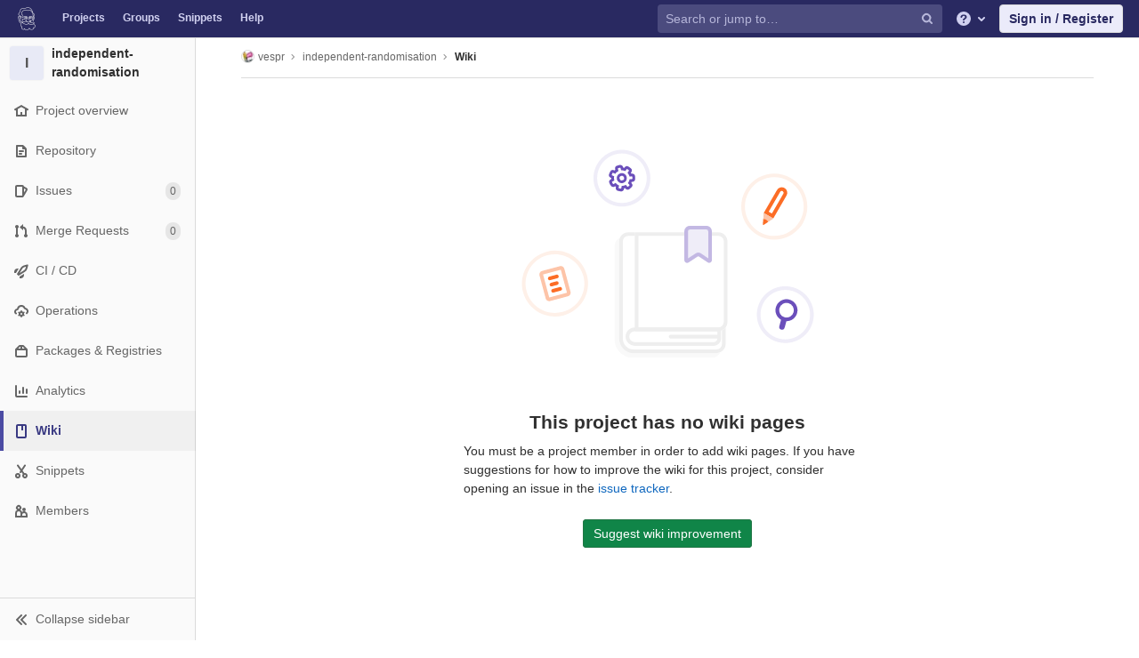

--- FILE ---
content_type: text/html; charset=utf-8
request_url: https://gitlab.pavlovia.org/vespr/independent-randomisation/-/wikis/home
body_size: 16238
content:
<!DOCTYPE html>
<html class="" lang="en">
<head prefix="og: http://ogp.me/ns#">
<meta charset="utf-8">
<link as="style" href="https://gitlab.pavlovia.org/assets/application-4990bb27037f3d5f1bffc0625162173ad8043166a1ae5c8505aabe6384935ce2.css" rel="preload">
<link as="style" href="https://gitlab.pavlovia.org/assets/highlight/themes/white-b3993639b265e6a0de95d667365bc0dc4a707b70202945298c5715dc0d1f6159.css" rel="preload">

<meta content="IE=edge" http-equiv="X-UA-Compatible">

<meta content="object" property="og:type">
<meta content="GitLab" property="og:site_name">
<meta content="Wiki · vespr / independent-randomisation" property="og:title">
<meta content="Shuffle two columns separately by preloading the first prior to the trials loop" property="og:description">
<meta content="https://gitlab.pavlovia.org/assets/gitlab_logo-7ae504fe4f68fdebb3c2034e36621930cd36ea87924c11ff65dbcb8ed50dca58.png" property="og:image">
<meta content="64" property="og:image:width">
<meta content="64" property="og:image:height">
<meta content="https://gitlab.pavlovia.org/vespr/independent-randomisation/-/wikis/home" property="og:url">
<meta content="summary" property="twitter:card">
<meta content="Wiki · vespr / independent-randomisation" property="twitter:title">
<meta content="Shuffle two columns separately by preloading the first prior to the trials loop" property="twitter:description">
<meta content="https://gitlab.pavlovia.org/assets/gitlab_logo-7ae504fe4f68fdebb3c2034e36621930cd36ea87924c11ff65dbcb8ed50dca58.png" property="twitter:image">

<title>Wiki · vespr / independent-randomisation · GitLab</title>
<meta content="Shuffle two columns separately by preloading the first prior to the trials loop" name="description">
<link rel="shortcut icon" type="image/png" href="/uploads/-/system/appearance/favicon/1/favicon.png" id="favicon" data-original-href="/uploads/-/system/appearance/favicon/1/favicon.png" />
<style type="text/css">
@keyframes blinking-dot{0%{opacity:1}25%{opacity:0.4}75%{opacity:0.4}100%{opacity:1}}@keyframes blinking-scroll-button{0%{opacity:0.2}50%{opacity:1}100%{opacity:0.2}}@keyframes gl-spinner-rotate{0%{transform:rotate(0)}100%{transform:rotate(360deg)}}body.ui-indigo .navbar-gitlab{background-color:#292961}body.ui-indigo .navbar-gitlab .navbar-collapse{color:#d1d1f0}body.ui-indigo .navbar-gitlab .container-fluid .navbar-toggler{border-left:1px solid #6868b9}body.ui-indigo .navbar-gitlab .container-fluid .navbar-toggler svg{fill:#d1d1f0}body.ui-indigo .navbar-gitlab .navbar-sub-nav>li>a:hover,body.ui-indigo .navbar-gitlab .navbar-sub-nav>li>a:focus,body.ui-indigo .navbar-gitlab .navbar-sub-nav>li>button:hover,body.ui-indigo .navbar-gitlab .navbar-sub-nav>li>button:focus,body.ui-indigo .navbar-gitlab .navbar-nav>li>a:hover,body.ui-indigo .navbar-gitlab .navbar-nav>li>a:focus,body.ui-indigo .navbar-gitlab .navbar-nav>li>button:hover,body.ui-indigo .navbar-gitlab .navbar-nav>li>button:focus{background-color:rgba(209,209,240,0.2)}body.ui-indigo .navbar-gitlab .navbar-sub-nav>li.active>a,body.ui-indigo .navbar-gitlab .navbar-sub-nav>li.active>button,body.ui-indigo .navbar-gitlab .navbar-sub-nav>li.dropdown.show>a,body.ui-indigo .navbar-gitlab .navbar-sub-nav>li.dropdown.show>button,body.ui-indigo .navbar-gitlab .navbar-nav>li.active>a,body.ui-indigo .navbar-gitlab .navbar-nav>li.active>button,body.ui-indigo .navbar-gitlab .navbar-nav>li.dropdown.show>a,body.ui-indigo .navbar-gitlab .navbar-nav>li.dropdown.show>button{color:#292961;background-color:#fff}body.ui-indigo .navbar-gitlab .navbar-sub-nav>li.line-separator,body.ui-indigo .navbar-gitlab .navbar-nav>li.line-separator{border-left:1px solid rgba(209,209,240,0.2)}body.ui-indigo .navbar-gitlab .navbar-sub-nav{color:#d1d1f0}body.ui-indigo .navbar-gitlab .nav>li{color:#d1d1f0}body.ui-indigo .navbar-gitlab .nav>li>a .notification-dot{border:2px solid #292961}body.ui-indigo .navbar-gitlab .nav>li>a.header-help-dropdown-toggle .notification-dot{background-color:#d1d1f0}body.ui-indigo .navbar-gitlab .nav>li>a.header-user-dropdown-toggle .header-user-avatar{border-color:#d1d1f0}@media (min-width: 576px){body.ui-indigo .navbar-gitlab .nav>li>a:hover,body.ui-indigo .navbar-gitlab .nav>li>a:focus{background-color:rgba(209,209,240,0.2)}}body.ui-indigo .navbar-gitlab .nav>li>a:hover svg,body.ui-indigo .navbar-gitlab .nav>li>a:focus svg{fill:currentColor}body.ui-indigo .navbar-gitlab .nav>li>a:hover .notification-dot,body.ui-indigo .navbar-gitlab .nav>li>a:focus .notification-dot{will-change:border-color, background-color;border-color:#4a4a82}body.ui-indigo .navbar-gitlab .nav>li>a:hover.header-help-dropdown-toggle .notification-dot,body.ui-indigo .navbar-gitlab .nav>li>a:focus.header-help-dropdown-toggle .notification-dot{background-color:#fff}body.ui-indigo .navbar-gitlab .nav>li.active>a,body.ui-indigo .navbar-gitlab .nav>li.dropdown.show>a{color:#292961;background-color:#fff}body.ui-indigo .navbar-gitlab .nav>li.active>a:hover svg,body.ui-indigo .navbar-gitlab .nav>li.dropdown.show>a:hover svg{fill:#292961}body.ui-indigo .navbar-gitlab .nav>li.active>a .notification-dot,body.ui-indigo .navbar-gitlab .nav>li.dropdown.show>a .notification-dot{border-color:#fff}body.ui-indigo .navbar-gitlab .nav>li.active>a.header-help-dropdown-toggle .notification-dot,body.ui-indigo .navbar-gitlab .nav>li.dropdown.show>a.header-help-dropdown-toggle .notification-dot{background-color:#292961}body.ui-indigo .navbar-gitlab .nav>li .impersonated-user svg,body.ui-indigo .navbar-gitlab .nav>li .impersonated-user:hover svg{fill:#292961}body.ui-indigo .navbar .title>a:hover,body.ui-indigo .navbar .title>a:focus{background-color:rgba(209,209,240,0.2)}body.ui-indigo .search form{background-color:rgba(209,209,240,0.2)}body.ui-indigo .search form:hover{background-color:rgba(209,209,240,0.3)}body.ui-indigo .search .search-input::placeholder{color:rgba(209,209,240,0.8)}body.ui-indigo .search .search-input-wrap .search-icon,body.ui-indigo .search .search-input-wrap .clear-icon{fill:rgba(209,209,240,0.8)}body.ui-indigo .search.search-active form{background-color:#fff}body.ui-indigo .search.search-active .search-input-wrap .search-icon{fill:rgba(209,209,240,0.8)}body.ui-indigo .nav-sidebar li.active{box-shadow:inset 4px 0 0 #4b4ba3}body.ui-indigo .nav-sidebar li.active>a{color:#393982}body.ui-indigo .nav-sidebar li.active .nav-icon-container svg{fill:#393982}body.ui-indigo .sidebar-top-level-items>li.active .badge.badge-pill{color:#393982}body.ui-indigo .nav-links li.active a,body.ui-indigo .nav-links li.md-header-tab.active button,body.ui-indigo .nav-links li a.active{border-bottom:2px solid #6666c4}body.ui-indigo .nav-links li.active a .badge.badge-pill,body.ui-indigo .nav-links li.md-header-tab.active button .badge.badge-pill,body.ui-indigo .nav-links li a.active .badge.badge-pill{font-weight:600}body.ui-indigo .branch-header-title{color:#4b4ba3}body.ui-indigo .ide-sidebar-link.active{color:#4b4ba3;box-shadow:inset 3px 0 #4b4ba3}body.ui-indigo .ide-sidebar-link.active.is-right{box-shadow:inset -3px 0 #4b4ba3}

*,*::before,*::after{box-sizing:border-box}html{font-family:sans-serif;line-height:1.15}header,nav,section{display:block}body{margin:0;font-family:-apple-system, BlinkMacSystemFont, "Segoe UI", Roboto, "Noto Sans", Ubuntu, Cantarell, "Helvetica Neue", sans-serif, "Apple Color Emoji", "Segoe UI Emoji", "Segoe UI Symbol", "Noto Color Emoji";font-size:1rem;font-weight:400;line-height:1.5;color:#303030;text-align:left;background-color:#fff}h1,h2,h3{margin-top:0;margin-bottom:0.25rem}p{margin-top:0;margin-bottom:1rem}ul{margin-top:0;margin-bottom:1rem}ul ul{margin-bottom:0}strong{font-weight:bolder}sub{position:relative;font-size:75%;line-height:0;vertical-align:baseline}sub{bottom:-.25em}a{color:#007bff;text-decoration:none;background-color:transparent}a:not([href]){color:inherit;text-decoration:none}pre,code{font-family:"Menlo", "DejaVu Sans Mono", "Liberation Mono", "Consolas", "Ubuntu Mono", "Courier New", "andale mono", "lucida console", monospace;font-size:1em}pre{margin-top:0;margin-bottom:1rem;overflow:auto}img{vertical-align:middle;border-style:none}svg{overflow:hidden;vertical-align:middle}table{border-collapse:collapse}th{text-align:inherit}button{border-radius:0}input,button,textarea{margin:0;font-family:inherit;font-size:inherit;line-height:inherit}button,input{overflow:visible}button{text-transform:none}button:not(:disabled),[type="button"]:not(:disabled),[type="reset"]:not(:disabled){cursor:pointer}button::-moz-focus-inner,[type="button"]::-moz-focus-inner,[type="reset"]::-moz-focus-inner{padding:0;border-style:none}textarea{overflow:auto;resize:vertical}[type="search"]{outline-offset:-2px}summary{display:list-item;cursor:pointer}template{display:none}[hidden]{display:none !important}h1,h2,h3,.h1,.h2,.h3{margin-bottom:0.25rem;font-weight:600;line-height:1.2;color:#303030}h1,.h1{font-size:2.1875rem}h2,.h2{font-size:1.75rem}h3,.h3{font-size:1.53125rem}.list-unstyled{padding-left:0;list-style:none}code{font-size:90%;color:#1f1f1f;word-wrap:break-word}a>code{color:inherit}pre{display:block;font-size:90%;color:#303030}pre code{font-size:inherit;color:inherit;word-break:normal}.container{width:100%;padding-right:15px;padding-left:15px;margin-right:auto;margin-left:auto}@media (min-width: 576px){.container{max-width:540px}}@media (min-width: 768px){.container{max-width:720px}}@media (min-width: 992px){.container{max-width:960px}}@media (min-width: 1200px){.container{max-width:1140px}}.container-fluid{width:100%;padding-right:15px;padding-left:15px;margin-right:auto;margin-left:auto}@media (min-width: 576px){.container{max-width:540px}}@media (min-width: 768px){.container{max-width:720px}}@media (min-width: 992px){.container{max-width:960px}}@media (min-width: 1200px){.container{max-width:1140px}}.row{display:flex;flex-wrap:wrap;margin-right:-15px;margin-left:-15px}.table{width:100%;margin-bottom:0.5rem;color:#303030}.table th,.table td{padding:0.75rem;vertical-align:top;border-top:1px solid #dbdbdb}.search form{display:block;width:100%;height:34px;padding:0.375rem 0.75rem;font-size:0.875rem;font-weight:400;line-height:1.5;color:#303030;background-color:#fff;background-clip:padding-box;border:1px solid #dbdbdb;border-radius:0.25rem}.search form:-moz-focusring{color:transparent;text-shadow:0 0 0 #303030}.search form::placeholder{color:#5e5e5e;opacity:1}.search form:disabled{background-color:#fafafa;opacity:1}.form-inline{display:flex;flex-flow:row wrap;align-items:center}@media (min-width: 576px){.form-inline .search form,.search .form-inline form{display:inline-block;width:auto;vertical-align:middle}}.btn{display:inline-block;font-weight:400;color:#303030;text-align:center;vertical-align:middle;cursor:pointer;user-select:none;background-color:transparent;border:1px solid transparent;padding:0.375rem 0.75rem;font-size:1rem;line-height:20px;border-radius:0.25rem}.btn.disabled,.btn:disabled{opacity:0.65}a.btn.disabled{pointer-events:none}.collapse:not(.show){display:none}.dropdown{position:relative}.dropdown-menu-toggle{white-space:nowrap}.dropdown-menu-toggle::after{display:inline-block;margin-left:0.255em;vertical-align:0.255em;content:"";border-top:0.3em solid;border-right:0.3em solid transparent;border-bottom:0;border-left:0.3em solid transparent}.dropdown-menu-toggle:empty::after{margin-left:0}.dropdown-menu{position:absolute;top:100%;left:0;z-index:1000;display:none;float:left;min-width:10rem;padding:0.5rem 0;margin:0.125rem 0 0;font-size:1rem;color:#303030;text-align:left;list-style:none;background-color:#fff;background-clip:padding-box;border:1px solid rgba(0,0,0,0.15);border-radius:0.25rem}.dropdown-menu-right{right:0;left:auto}.divider{height:0;margin:4px 0;overflow:hidden;border-top:1px solid #dbdbdb}.dropdown-menu.show{display:block}.nav{display:flex;flex-wrap:wrap;padding-left:0;margin-bottom:0;list-style:none}.navbar{position:relative;display:flex;flex-wrap:wrap;align-items:center;justify-content:space-between;padding:0.25rem 0.5rem}.navbar .container,.navbar .container-fluid{display:flex;flex-wrap:wrap;align-items:center;justify-content:space-between}.navbar-nav{display:flex;flex-direction:column;padding-left:0;margin-bottom:0;list-style:none}.navbar-nav .dropdown-menu{position:static;float:none}.navbar-collapse{flex-basis:100%;flex-grow:1;align-items:center}.navbar-toggler{padding:0.25rem 0.75rem;font-size:1.25rem;line-height:1;background-color:transparent;border:1px solid transparent;border-radius:0.25rem}@media (max-width: 575.98px){.navbar-expand-sm>.container,.navbar-expand-sm>.container-fluid{padding-right:0;padding-left:0}}@media (min-width: 576px){.navbar-expand-sm{flex-flow:row nowrap;justify-content:flex-start}.navbar-expand-sm .navbar-nav{flex-direction:row}.navbar-expand-sm .navbar-nav .dropdown-menu{position:absolute}.navbar-expand-sm>.container,.navbar-expand-sm>.container-fluid{flex-wrap:nowrap}.navbar-expand-sm .navbar-collapse{display:flex !important;flex-basis:auto}.navbar-expand-sm .navbar-toggler{display:none}}.card{position:relative;display:flex;flex-direction:column;min-width:0;word-wrap:break-word;background-color:#fff;background-clip:border-box;border:1px solid #dbdbdb;border-radius:0.25rem}.badge{display:inline-block;padding:0.25em 0.4em;font-size:75%;font-weight:600;line-height:1;text-align:center;white-space:nowrap;vertical-align:baseline;border-radius:0.25rem}.badge:empty{display:none}.btn .badge{position:relative;top:-1px}.badge-pill{padding-right:0.6em;padding-left:0.6em;border-radius:10rem}.media{display:flex;align-items:flex-start}.close{float:right;font-size:1.5rem;font-weight:600;line-height:1;color:#000;text-shadow:0 1px 0 #fff;opacity:.5}button.close{padding:0;background-color:transparent;border:0;appearance:none}a.close.disabled{pointer-events:none}.modal-dialog{position:relative;width:auto;margin:0.5rem;pointer-events:none}@media (min-width: 576px){.modal-dialog{max-width:500px;margin:1.75rem auto}}.bg-transparent{background-color:transparent !important}.border{border:1px solid #dbdbdb !important}.border-top{border-top:1px solid #dbdbdb !important}.border-right{border-right:1px solid #dbdbdb !important}.border-bottom{border-bottom:1px solid #dbdbdb !important}.border-left{border-left:1px solid #dbdbdb !important}.rounded{border-radius:0.25rem !important}.clearfix::after{display:block;clear:both;content:""}.d-none{display:none !important}.d-inline-block{display:inline-block !important}.d-block{display:block !important}@media (min-width: 576px){.d-sm-none{display:none !important}}@media (min-width: 768px){.d-md-block{display:block !important}}@media (min-width: 992px){.d-lg-none{display:none !important}.d-lg-block{display:block !important}}@media (min-width: 1200px){.d-xl-block{display:block !important}}.flex-wrap{flex-wrap:wrap !important}.float-right{float:right !important}.sr-only{position:absolute;width:1px;height:1px;padding:0;margin:-1px;overflow:hidden;clip:rect(0, 0, 0, 0);white-space:nowrap;border:0}.m-auto{margin:auto !important}.text-nowrap{white-space:nowrap !important}.visible{visibility:visible !important}.search form.focus{color:#303030;background-color:#fff;border-color:#80bdff;outline:0;box-shadow:0 0 0 0.2rem rgba(0,123,255,0.25)}.gl-badge{display:inline-flex;align-items:center;font-size:0.75rem;font-weight:400;line-height:1rem;padding-top:0.25rem;padding-bottom:0.25rem;padding-left:0.5rem;padding-right:0.5rem;outline:none}body,.search form,.search form{font-size:0.875rem}button,html [type='button'],[type='reset'],[role='button']{cursor:pointer}h1,.h1,h2,.h2,h3,.h3{margin-top:20px;margin-bottom:10px}input[type='file']{line-height:1}strong{font-weight:bold}a{color:#1068bf}code{padding:2px 4px;color:#1f1f1f;background-color:#f0f0f0;border-radius:4px}.code>code{background-color:inherit;padding:unset}table{border-spacing:0}.hidden{display:none !important;visibility:hidden !important}.hide{display:none}.dropdown-menu-toggle::after{display:none}.badge:not(.gl-badge){padding:4px 5px;font-size:12px;font-style:normal;font-weight:400;display:inline-block}pre code{white-space:pre-wrap}.toggle-sidebar-button .collapse-text,.toggle-sidebar-button .icon-chevron-double-lg-left,.toggle-sidebar-button .icon-chevron-double-lg-right{color:#666}svg{vertical-align:baseline}html{overflow-y:scroll}body{text-decoration-skip:ink}.content-wrapper{margin-top:40px;padding-bottom:100px}.container{padding-top:0;z-index:5}.container .content{margin:0}@media (max-width: 575.98px){.container .content{margin-top:20px}}@media (max-width: 575.98px){.container .container .title{padding-left:15px !important}}.btn{border-radius:4px;font-size:0.875rem;font-weight:400;padding:6px 10px;background-color:#fff;border-color:#dbdbdb;color:#303030;color:#303030;white-space:nowrap}.btn:active,.btn.active{box-shadow:rgba(0,0,0,0.16);background-color:#eaeaea;border-color:#e3e3e3;color:#303030}.btn svg{height:15px;width:15px}.btn svg:not(:last-child),.btn .fa:not(:last-child){margin-right:5px}.badge.badge-pill:not(.gl-badge){font-weight:400;background-color:rgba(0,0,0,0.07);color:#525252;vertical-align:baseline}.hint{font-style:italic;color:#bfbfbf}.bold{font-weight:600}pre.wrap{word-break:break-word;white-space:pre-wrap}table a code{position:relative;top:-2px;margin-right:3px}.loading{margin:20px auto;height:40px;color:#525252;font-size:32px;text-align:center}.highlight{text-shadow:none}.chart{overflow:hidden;height:220px}.break-word{word-wrap:break-word}.center{text-align:center}.block{display:block}.flex{display:flex}.flex-grow{flex-grow:1}.dropdown{position:relative}.show.dropdown .dropdown-menu{transform:translateY(0);display:block;min-height:40px;max-height:312px;overflow-y:auto}@media (max-width: 575.98px){.show.dropdown .dropdown-menu{width:100%}}.show.dropdown .dropdown-menu-toggle,.show.dropdown .dropdown-menu-toggle{border-color:#c4c4c4}.show.dropdown [data-toggle='dropdown']{outline:0}.search-input-container .dropdown-menu{margin-top:11px}.dropdown-menu-toggle{padding:6px 8px 6px 10px;background-color:#fff;color:#303030;font-size:14px;text-align:left;border:1px solid #dbdbdb;border-radius:0.25rem;white-space:nowrap}.no-outline.dropdown-menu-toggle{outline:0}.dropdown-menu-toggle .fa{color:#c4c4c4}.dropdown-menu-toggle{padding-right:25px;position:relative;width:160px;text-overflow:ellipsis;overflow:hidden}.dropdown-menu-toggle .fa{position:absolute}.dropdown-menu{display:none;position:absolute;width:auto;top:100%;z-index:300;min-width:240px;max-width:500px;margin-top:4px;margin-bottom:24px;font-size:14px;font-weight:400;padding:8px 0;background-color:#fff;border:1px solid #dbdbdb;border-radius:0.25rem;box-shadow:0 2px 4px rgba(0,0,0,0.1)}.dropdown-menu ul{margin:0;padding:0}.dropdown-menu li{display:block;text-align:left;list-style:none;padding:0 1px}.dropdown-menu li>a,.dropdown-menu li button{background:transparent;border:0;border-radius:0;box-shadow:none;display:block;font-weight:400;position:relative;padding:8px 12px;color:#303030;line-height:16px;white-space:normal;overflow:hidden;text-align:left;width:100%}.dropdown-menu .divider{height:1px;margin:0.25rem 0;padding:0;background-color:#dbdbdb}.dropdown-menu .badge.badge-pill+span:not(.badge.badge-pill){margin-right:40px}.dropdown-select{width:300px}@media (max-width: 767.98px){.dropdown-select{width:100%}}.dropdown-content{max-height:252px;overflow-y:auto}.dropdown-loading{position:absolute;top:0;right:0;bottom:0;left:0;display:none;z-index:9;background-color:rgba(255,255,255,0.6);font-size:28px}.dropdown-loading .fa{position:absolute;top:50%;left:50%;margin-top:-14px;margin-left:-14px}@media (max-width: 575.98px){.navbar-gitlab li.dropdown{position:static}header.navbar-gitlab .dropdown .dropdown-menu{width:100%;min-width:100%}}@media (max-width: 767.98px){.dropdown-menu-toggle{width:100%}}textarea{resize:vertical}input{border-radius:0.25rem;color:#303030;background-color:#fff}.search form{border-radius:4px;padding:6px 10px}.search form::placeholder{color:#868686}.navbar-gitlab{padding:0 16px;z-index:1000;margin-bottom:0;min-height:40px;border:0;border-bottom:1px solid #dbdbdb;position:fixed;top:0;left:0;right:0;border-radius:0}.navbar-gitlab .logo-text{line-height:initial}.navbar-gitlab .logo-text svg{width:55px;height:14px;margin:0;fill:#fff}.navbar-gitlab .close-icon{display:none}.navbar-gitlab .header-content{width:100%;display:flex;justify-content:space-between;position:relative;min-height:40px;padding-left:0}.navbar-gitlab .header-content .title-container{display:flex;align-items:stretch;flex:1 1 auto;padding-top:0;overflow:visible}.navbar-gitlab .header-content .title{padding-right:0;color:currentColor;display:flex;position:relative;margin:0;font-size:18px;vertical-align:top;white-space:nowrap}.navbar-gitlab .header-content .title img{height:28px}.navbar-gitlab .header-content .title img+.logo-text{margin-left:8px}.navbar-gitlab .header-content .title.wrap{white-space:normal}.navbar-gitlab .header-content .title a{display:flex;align-items:center;padding:2px 8px;margin:5px 2px 5px -8px;border-radius:4px}.navbar-gitlab .header-content .dropdown.open>a{border-bottom-color:#fff}.navbar-gitlab .header-content .navbar-collapse>ul.nav>li:not(.d-none){margin:0 2px}.navbar-gitlab .navbar-collapse{flex:0 0 auto;border-top:0;padding:0}@media (max-width: 575.98px){.navbar-gitlab .navbar-collapse{flex:1 1 auto}}.navbar-gitlab .navbar-collapse .nav{flex-wrap:nowrap}@media (max-width: 575.98px){.navbar-gitlab .navbar-collapse .nav>li:not(.d-none) a{margin-left:0}}.navbar-gitlab .container-fluid{padding:0}.navbar-gitlab .container-fluid .user-counter svg{margin-right:3px}.navbar-gitlab .container-fluid .navbar-toggler{position:relative;right:-10px;border-radius:0;min-width:45px;padding:0;margin:8px -7px 8px 0;font-size:14px;text-align:center;color:currentColor}@media (max-width: 575.98px){.navbar-gitlab .container-fluid .navbar-nav{display:flex;padding-right:10px;flex-direction:row}}.navbar-gitlab .container-fluid .navbar-nav li .badge.badge-pill{box-shadow:none;font-weight:600}@media (max-width: 575.98px){.navbar-gitlab .container-fluid .nav>li.header-user{padding-left:10px}}.navbar-gitlab .container-fluid .nav>li>a{will-change:color;margin:4px 0;padding:6px 8px;height:32px}@media (max-width: 575.98px){.navbar-gitlab .container-fluid .nav>li>a{padding:0}}.navbar-gitlab .container-fluid .nav>li>a.header-user-dropdown-toggle{margin-left:2px}.navbar-gitlab .container-fluid .nav>li>a.header-user-dropdown-toggle .header-user-avatar{margin-right:0}.navbar-gitlab .container-fluid .nav>li .header-new-dropdown-toggle{margin-right:0}.navbar-sub-nav>li>a,.navbar-sub-nav>li>button,.navbar-nav>li>a,.navbar-nav>li>button{display:flex;align-items:center;justify-content:center;padding:6px 8px;margin:4px 2px;font-size:12px;color:currentColor;border-radius:4px;height:32px;font-weight:600}.navbar-sub-nav>li>button,.navbar-nav>li>button{background:transparent;border:0}.navbar-sub-nav .dropdown-menu,.navbar-nav .dropdown-menu{position:absolute}.navbar-sub-nav{display:flex;margin:0 0 0 6px}.caret-down,.btn .caret-down{top:0;height:11px;width:11px;margin-left:4px;fill:currentColor}.header-user .dropdown-menu,.header-new .dropdown-menu{margin-top:4px}.btn-sign-in{background-color:#ebebfa;color:#292961;font-weight:600;line-height:18px;margin:4px 0 4px 2px}.title-container .badge.badge-pill:not(.merge-request-badge),.navbar-nav .badge.badge-pill:not(.merge-request-badge){position:inherit;font-weight:400;margin-left:-6px;font-size:11px;color:#fff;padding:0 5px;line-height:12px;border-radius:7px;box-shadow:0 1px 0 rgba(76,78,84,0.2)}.title-container .badge.badge-pill.green-badge,.navbar-nav .badge.badge-pill.green-badge{background-color:#108548}.title-container .badge.badge-pill.merge-requests-count,.navbar-nav .badge.badge-pill.merge-requests-count{background-color:#de7e00}.title-container .badge.badge-pill.todos-count,.navbar-nav .badge.badge-pill.todos-count{background-color:#1f75cb}.title-container .canary-badge .badge,.navbar-nav .canary-badge .badge{font-size:12px;line-height:16px;padding:0 0.5rem}@media (max-width: 575.98px){.navbar-gitlab .container-fluid{font-size:18px}.navbar-gitlab .container-fluid .navbar-nav{table-layout:fixed;width:100%;margin:0;text-align:right}.navbar-gitlab .container-fluid .navbar-collapse{margin-left:-8px;margin-right:-10px}.navbar-gitlab .container-fluid .navbar-collapse .nav>li:not(.d-none){flex:1}.header-user-dropdown-toggle{text-align:center}.header-user-avatar{float:none}}.header-user.show .dropdown-menu{margin-top:4px;color:#303030;left:auto;max-height:445px}.header-user.show .dropdown-menu svg{vertical-align:text-top}.header-user-avatar{float:left;margin-right:5px;border-radius:50%;border:1px solid #f5f5f5}.media{display:flex;align-items:flex-start}.card{margin-bottom:16px}.content-wrapper{width:100%}.content-wrapper .container-fluid{padding:0 16px}@media (min-width: 768px){.page-with-contextual-sidebar{padding-left:50px}}@media (min-width: 1200px){.page-with-contextual-sidebar{padding-left:220px}}.context-header{position:relative;margin-right:2px;width:220px}.context-header>a,.context-header>button{font-weight:600;display:flex;width:100%;align-items:center;padding:10px 16px 10px 10px;color:#303030;background-color:transparent;border:0;text-align:left}.context-header .avatar-container{flex:0 0 40px;background-color:#fff}.context-header .sidebar-context-title{overflow:hidden;text-overflow:ellipsis}.context-header .sidebar-context-title.text-secondary{font-weight:normal;font-size:0.8em}.nav-sidebar{position:fixed;z-index:600;width:220px;top:40px;bottom:0;left:0;background-color:#fafafa;box-shadow:inset -1px 0 0 #dbdbdb;transform:translate3d(0, 0, 0)}@media (min-width: 576px) and (max-width: 576px){.nav-sidebar:not(.sidebar-collapsed-desktop){box-shadow:inset -1px 0 0 #dbdbdb,2px 1px 3px rgba(0,0,0,0.1)}}.nav-sidebar.sidebar-collapsed-desktop{width:50px}.nav-sidebar.sidebar-collapsed-desktop .nav-sidebar-inner-scroll{overflow-x:hidden}.nav-sidebar.sidebar-collapsed-desktop .badge.badge-pill:not(.fly-out-badge),.nav-sidebar.sidebar-collapsed-desktop .sidebar-context-title,.nav-sidebar.sidebar-collapsed-desktop .nav-item-name{border:0;clip:rect(0, 0, 0, 0);height:1px;margin:-1px;overflow:hidden;padding:0;position:absolute;white-space:nowrap;width:1px}.nav-sidebar.sidebar-collapsed-desktop .sidebar-top-level-items>li>a{min-height:45px}.nav-sidebar.sidebar-collapsed-desktop .fly-out-top-item{display:block}.nav-sidebar.sidebar-collapsed-desktop .avatar-container{margin:0 auto}.nav-sidebar.sidebar-expanded-mobile{left:0}.nav-sidebar a{text-decoration:none}.nav-sidebar ul{padding-left:0;list-style:none}.nav-sidebar li{white-space:nowrap}.nav-sidebar li a{display:flex;align-items:center;padding:12px 16px;color:#666}.nav-sidebar li .nav-item-name{flex:1}.nav-sidebar li.active>a{font-weight:600}@media (max-width: 767.98px){.nav-sidebar{left:-220px}}.nav-sidebar .nav-icon-container{display:flex;margin-right:8px}.nav-sidebar .fly-out-top-item{display:none}.nav-sidebar svg{height:16px;width:16px}@media (min-width: 768px) and (max-width: 1199px){.nav-sidebar:not(.sidebar-expanded-mobile){width:50px}.nav-sidebar:not(.sidebar-expanded-mobile) .nav-sidebar-inner-scroll{overflow-x:hidden}.nav-sidebar:not(.sidebar-expanded-mobile) .badge.badge-pill:not(.fly-out-badge),.nav-sidebar:not(.sidebar-expanded-mobile) .sidebar-context-title,.nav-sidebar:not(.sidebar-expanded-mobile) .nav-item-name{border:0;clip:rect(0, 0, 0, 0);height:1px;margin:-1px;overflow:hidden;padding:0;position:absolute;white-space:nowrap;width:1px}.nav-sidebar:not(.sidebar-expanded-mobile) .sidebar-top-level-items>li>a{min-height:45px}.nav-sidebar:not(.sidebar-expanded-mobile) .fly-out-top-item{display:block}.nav-sidebar:not(.sidebar-expanded-mobile) .avatar-container{margin:0 auto}.nav-sidebar:not(.sidebar-expanded-mobile) .context-header{height:60px;width:50px}.nav-sidebar:not(.sidebar-expanded-mobile) .context-header a{padding:10px 4px}.nav-sidebar:not(.sidebar-expanded-mobile) .sidebar-top-level-items>li .sidebar-sub-level-items:not(.flyout-list){display:none}.nav-sidebar:not(.sidebar-expanded-mobile) .nav-icon-container{margin-right:0}.nav-sidebar:not(.sidebar-expanded-mobile) .toggle-sidebar-button{padding:16px;width:49px}.nav-sidebar:not(.sidebar-expanded-mobile) .toggle-sidebar-button .collapse-text,.nav-sidebar:not(.sidebar-expanded-mobile) .toggle-sidebar-button .icon-chevron-double-lg-left{display:none}.nav-sidebar:not(.sidebar-expanded-mobile) .toggle-sidebar-button .icon-chevron-double-lg-right{display:block;margin:0}}.nav-sidebar-inner-scroll{height:100%;width:100%;overflow:auto}.sidebar-sub-level-items{display:none;padding-bottom:8px}.sidebar-sub-level-items>li a{padding:8px 16px 8px 40px}.sidebar-top-level-items{margin-bottom:60px}@media (min-width: 576px){.sidebar-top-level-items>li>a{margin-right:1px}}.sidebar-top-level-items>li .badge.badge-pill{background-color:rgba(0,0,0,0.08);color:#666}.sidebar-top-level-items>li.active{background:rgba(0,0,0,0.04)}.sidebar-top-level-items>li.active>a{margin-left:4px;padding-left:12px}.sidebar-top-level-items>li.active .badge.badge-pill{font-weight:600}.sidebar-top-level-items>li.active .sidebar-sub-level-items:not(.is-fly-out-only){display:block}.toggle-sidebar-button,.close-nav-button{width:219px;position:fixed;height:48px;bottom:0;padding:0 16px;background-color:#fafafa;border:0;border-top:1px solid #dbdbdb;color:#666;display:flex;align-items:center}.toggle-sidebar-button svg,.close-nav-button svg{margin-right:8px}.toggle-sidebar-button .icon-chevron-double-lg-right,.close-nav-button .icon-chevron-double-lg-right{display:none}.collapse-text{white-space:nowrap;overflow:hidden}.sidebar-collapsed-desktop .context-header{height:60px;width:50px}.sidebar-collapsed-desktop .context-header a{padding:10px 4px}.sidebar-collapsed-desktop .sidebar-top-level-items>li .sidebar-sub-level-items:not(.flyout-list){display:none}.sidebar-collapsed-desktop .nav-icon-container{margin-right:0}.sidebar-collapsed-desktop .toggle-sidebar-button{padding:16px;width:49px}.sidebar-collapsed-desktop .toggle-sidebar-button .collapse-text,.sidebar-collapsed-desktop .toggle-sidebar-button .icon-chevron-double-lg-left{display:none}.sidebar-collapsed-desktop .toggle-sidebar-button .icon-chevron-double-lg-right{display:block;margin:0}.fly-out-top-item>a{display:flex}.fly-out-top-item .fly-out-badge{margin-left:8px}.fly-out-top-item-name{flex:1}.close-nav-button{display:none}@media (max-width: 767.98px){.close-nav-button{display:flex}.toggle-sidebar-button{display:none}}table.table{margin-bottom:16px}table.table .dropdown-menu a{text-decoration:none}table.table .success,table.table .info{color:#fff}table.table .success a:not(.btn),table.table .info a:not(.btn){text-decoration:underline;color:#fff}pre{font-family:"Menlo", "DejaVu Sans Mono", "Liberation Mono", "Consolas", "Ubuntu Mono", "Courier New", "andale mono", "lucida console", monospace;display:block;padding:8px 12px;margin:0 0 8px;font-size:13px;word-break:break-all;word-wrap:break-word;color:#303030;background-color:#fafafa;border:1px solid #dbdbdb;border-radius:2px}.monospace{font-family:"Menlo", "DejaVu Sans Mono", "Liberation Mono", "Consolas", "Ubuntu Mono", "Courier New", "andale mono", "lucida console", monospace}input::-moz-placeholder,textarea::-moz-placeholder{color:#868686;opacity:1}input::-ms-input-placeholder,textarea::-ms-input-placeholder{color:#868686}input:-ms-input-placeholder,textarea:-ms-input-placeholder{color:#868686}svg{fill:currentColor}svg.s12{width:12px;height:12px}svg.s16{width:16px;height:16px}svg.s18{width:18px;height:18px}svg.s12{vertical-align:-1px}svg.s16{vertical-align:-3px}.sr-only{position:absolute;width:1px;height:1px;padding:0;margin:-1px;overflow:hidden;clip:rect(0, 0, 0, 0);border:0}table.code{width:100%;font-family:"Menlo", "DejaVu Sans Mono", "Liberation Mono", "Consolas", "Ubuntu Mono", "Courier New", "andale mono", "lucida console", monospace;border:0;border-collapse:separate;margin:0;padding:0;table-layout:fixed;border-radius:0 0 4px 4px}.frame .badge.badge-pill{position:absolute;background-color:#428fdc;color:#fff;border:#fff 1px solid;min-height:16px;padding:5px 8px;border-radius:12px}.frame .badge.badge-pill{transform:translate(-50%, -50%)}.color-label{padding:0 0.5rem;line-height:16px;border-radius:100px;color:#fff}.label-link{display:inline-flex;vertical-align:text-bottom}.milestones{padding:8px;margin-top:8px;border-radius:4px;background-color:#dbdbdb}.search{margin:0 8px}.search form{margin:0;padding:4px;width:200px;line-height:24px;height:32px;border:0;border-radius:4px}@media (min-width: 1200px){.search form{width:320px}}.search .search-input{border:0;font-size:14px;padding:0 20px 0 0;margin-left:5px;line-height:25px;width:98%;color:#fff;background:none}.search .search-input-container{display:flex;position:relative}.search .search-input-wrap{width:100%}.search .search-input-wrap .search-icon,.search .search-input-wrap .clear-icon{position:absolute;right:5px;top:4px}.search .search-input-wrap .search-icon{-moz-user-select:none;user-select:none}.search .search-input-wrap .clear-icon{display:none}.search .search-input-wrap .dropdown{position:static}.search .search-input-wrap .dropdown-menu{left:-5px;max-height:400px;overflow:auto}@media (min-width: 1200px){.search .search-input-wrap .dropdown-menu{width:320px}}.search .search-input-wrap .dropdown-content{max-height:382px}.settings{border-top:1px solid #dbdbdb}.settings:first-of-type{margin-top:10px;border:0}.settings+div .settings:first-of-type{margin-top:0;border-top:1px solid #dbdbdb}.avatar,.avatar-container{float:left;margin-right:16px;border-radius:50%;border:1px solid #f5f5f5}.s16.avatar,.s16.avatar-container{width:16px;height:16px;margin-right:8px}.s18.avatar,.s18.avatar-container{width:18px;height:18px;margin-right:8px}.s40.avatar,.s40.avatar-container{width:40px;height:40px;margin-right:8px}.avatar{transition-property:none;width:40px;height:40px;padding:0;background:#fdfdfd;overflow:hidden;border-color:rgba(0,0,0,0.1)}.avatar.center{font-size:14px;line-height:1.8em;text-align:center}.avatar.avatar-tile{border-radius:0;border:0}.avatar-container{overflow:hidden;display:flex}.avatar-container a{width:100%;height:100%;display:flex;text-decoration:none}.avatar-container .avatar{border-radius:0;border:0;height:auto;width:100%;margin:0;align-self:center}.avatar-container.s40{min-width:40px;min-height:40px}.rect-avatar{border-radius:2px}.rect-avatar.s16{border-radius:2px}.rect-avatar.s18{border-radius:2px}.rect-avatar.s40{border-radius:4px}.tab-width-8{-moz-tab-size:8;tab-size:8}.gl-sr-only{border:0;clip:rect(0, 0, 0, 0);height:1px;margin:-1px;overflow:hidden;padding:0;position:absolute;white-space:nowrap;width:1px}.gl-ml-3{margin-left:0.5rem}.content-wrapper>.alert-wrapper,#content-body,.modal-dialog{display:block}.content-wrapper>.alert-wrapper,#content-body,.modal-dialog{display:none}

</style>

<link rel="stylesheet" media="print" href="/assets/application-4990bb27037f3d5f1bffc0625162173ad8043166a1ae5c8505aabe6384935ce2.css" />
<link rel="stylesheet" media="print" href="/assets/page_bundles/wiki-e2542be5b18fe76d599ab0ed8a18e2ac4d8419c49059eca0ecfb4e3a7793be6b.css" />
<link rel="stylesheet" media="print" href="/assets/application_utilities-f2ab88b0f668460fa0d89dd616e14b67fa46b659fceda63f6dce4e3e8eb2231f.css" />

<link rel="stylesheet" media="print" href="/assets/highlight/themes/white-b3993639b265e6a0de95d667365bc0dc4a707b70202945298c5715dc0d1f6159.css" />
<script>
//<![CDATA[
document.querySelectorAll('link[media="print"]').forEach(linkTag => {
  linkTag.setAttribute('data-startupcss', 'loading');
  const startupLinkLoadedEvent = new CustomEvent('CSSStartupLinkLoaded');
  linkTag.addEventListener('load',function(){this.media='all';this.setAttribute('data-startupcss', 'loaded');document.dispatchEvent(startupLinkLoadedEvent);},{once: true});
})

//]]>
</script>

<script>
//<![CDATA[
window.gon={};gon.api_version="v4";gon.default_avatar_url="https://gitlab.pavlovia.org/assets/no_avatar-849f9c04a3a0d0cea2424ae97b27447dc64a7dbfae83c036c45b403392f0e8ba.png";gon.max_file_size=1000;gon.asset_host=null;gon.webpack_public_path="/assets/webpack/";gon.relative_url_root="";gon.shortcuts_path="/help/shortcuts";gon.user_color_scheme="white";gon.gitlab_url="https://gitlab.pavlovia.org";gon.revision="5760c3c5919";gon.gitlab_logo="/assets/gitlab_logo-7ae504fe4f68fdebb3c2034e36621930cd36ea87924c11ff65dbcb8ed50dca58.png";gon.sprite_icons="/assets/icons-2fb014ce49a3e87b1e47aae4b8adfa35e6b59f49e1474a18a2518ad2285bce08.svg";gon.sprite_file_icons="/assets/file_icons-c13caf2f3ca00cc2c02b11d373ac288c200b9b4dcddbb52a5027dc07b3eece19.svg";gon.emoji_sprites_css_path="/assets/emoji_sprites-289eccffb1183c188b630297431be837765d9ff4aed6130cf738586fb307c170.css";gon.select2_css_path="/assets/lazy_bundles/select2-d322d554b93e447466e7c2f93a569ca5df559cbda65d1e558e810910a238d88a.css";gon.test_env=false;gon.disable_animations=null;gon.suggested_label_colors={"#0033CC":"UA blue","#428BCA":"Moderate blue","#44AD8E":"Lime green","#A8D695":"Feijoa","#5CB85C":"Slightly desaturated green","#69D100":"Bright green","#004E00":"Very dark lime green","#34495E":"Very dark desaturated blue","#7F8C8D":"Dark grayish cyan","#A295D6":"Slightly desaturated blue","#5843AD":"Dark moderate blue","#8E44AD":"Dark moderate violet","#FFECDB":"Very pale orange","#AD4363":"Dark moderate pink","#D10069":"Strong pink","#CC0033":"Strong red","#FF0000":"Pure red","#D9534F":"Soft red","#D1D100":"Strong yellow","#F0AD4E":"Soft orange","#AD8D43":"Dark moderate orange"};gon.first_day_of_week=0;gon.ee=true;gon.features={"webperfExperiment":false,"snippetsBinaryBlob":false,"usageDataApi":true,"securityAutoFix":false,"glTooltips":false};gon.roadmap_epics_limit=1000;
//]]>
</script>



<script src="/assets/webpack/runtime.562d07db.bundle.js" defer="defer"></script>
<script src="/assets/webpack/main.7548156d.chunk.js" defer="defer"></script>
<script src="/assets/webpack/graphql.a780a225.chunk.js" defer="defer"></script>
<script src="/assets/webpack/commons-pages.admin-pages.admin.abuse_reports-pages.admin.application_settings-pages.admin.applicati-dc2946ab.1b545af0.chunk.js" defer="defer"></script>
<script src="/assets/webpack/commons-globalSearch-pages.admin.abuse_reports-pages.admin.application_settings.ci_cd-pages.admin.gr-ccd72cfb.dc7f7470.chunk.js" defer="defer"></script>
<script src="/assets/webpack/commons-pages.groups.boards-pages.groups.details-pages.groups.show-pages.groups.wikis-pages.projects-81ad1b0a.6ae37696.chunk.js" defer="defer"></script>
<script src="/assets/webpack/commons-pages.groups.epics.index-pages.groups.epics.new-pages.groups.epics.show-pages.groups.iterati-85c41ccb.842bafc7.chunk.js" defer="defer"></script>
<script src="/assets/webpack/commons-initGFMInput-pages.groups.epics.index-pages.groups.epics.new-pages.groups.epics.show-pages.g-8a6e74e3.2f897df6.chunk.js" defer="defer"></script>
<script src="/assets/webpack/commons-pages.groups.epics.index-pages.groups.epics.new-pages.groups.epics.show-pages.groups.iterati-7555728a.3ec001d1.chunk.js" defer="defer"></script>
<script src="/assets/webpack/commons-pages.groups.epics.index-pages.groups.epics.new-pages.groups.epics.show-pages.groups.iterati-477bc9e5.52da8cd1.chunk.js" defer="defer"></script>
<script src="/assets/webpack/commons-pages.groups.wikis-pages.projects.wikis-pages.shared.wikis.69bdf93c.chunk.js" defer="defer"></script>
<script src="/assets/webpack/pages.projects.wikis.2419f335.chunk.js" defer="defer"></script>


<meta name="csrf-param" content="authenticity_token" />
<meta name="csrf-token" content="J2VNt90uFTC+bJLmLLZH+WnGdgM3KmKB2icHcXeAWiU/Vn7PRpv66sjkSfPcndbsQBvU9+vUBAQ8Q/3DlyjIZw==" />

<meta name="action-cable-url" content="/-/cable" />
<meta content="width=device-width, initial-scale=1, maximum-scale=1" name="viewport">
<meta content="#474D57" name="theme-color">
<link rel="apple-touch-icon" type="image/x-icon" href="/assets/touch-icon-iphone-5a9cee0e8a51212e70b90c87c12f382c428870c0ff67d1eb034d884b78d2dae7.png" />
<link rel="apple-touch-icon" type="image/x-icon" href="/assets/touch-icon-ipad-a6eec6aeb9da138e507593b464fdac213047e49d3093fc30e90d9a995df83ba3.png" sizes="76x76" />
<link rel="apple-touch-icon" type="image/x-icon" href="/assets/touch-icon-iphone-retina-72e2aadf86513a56e050e7f0f2355deaa19cc17ed97bbe5147847f2748e5a3e3.png" sizes="120x120" />
<link rel="apple-touch-icon" type="image/x-icon" href="/assets/touch-icon-ipad-retina-8ebe416f5313483d9c1bc772b5bbe03ecad52a54eba443e5215a22caed2a16a2.png" sizes="152x152" />
<link color="rgb(226, 67, 41)" href="/assets/logo-d36b5212042cebc89b96df4bf6ac24e43db316143e89926c0db839ff694d2de4.svg" rel="mask-icon">
<meta content="/assets/msapplication-tile-1196ec67452f618d39cdd85e2e3a542f76574c071051ae7effbfde01710eb17d.png" name="msapplication-TileImage">
<meta content="#30353E" name="msapplication-TileColor">




</head>

<body class="ui-indigo tab-width-8  gl-browser-chrome gl-platform-mac" data-find-file="/vespr/independent-randomisation/-/find_file/master" data-group="vespr" data-namespace-id="18583" data-page="projects:wikis:show" data-page-type-id="home" data-project="independent-randomisation" data-project-id="130741">

<script>
//<![CDATA[
gl = window.gl || {};
gl.client = {"isChrome":true,"isMac":true};


//]]>
</script>


<header class="navbar navbar-gitlab navbar-expand-sm js-navbar" data-qa-selector="navbar">
<a class="sr-only gl-accessibility" href="#content-body" tabindex="1">Skip to content</a>
<div class="container-fluid">
<div class="header-content">
<div class="title-container">
<h1 class="title">
<span class="gl-sr-only">GitLab</span>
<a title="Dashboard" id="logo" href="/"><img class="brand-header-logo lazy" data-src="/uploads/-/system/appearance/header_logo/1/pavlovia_logo_white.png" src="[data-uri]" />
</a></h1>
<ul class="list-unstyled navbar-sub-nav">
<li class="home"><a title="Projects" class="dashboard-shortcuts-projects" href="/explore">Projects
</a></li><li class=""><a title="Groups" class="dashboard-shortcuts-groups" href="/explore/groups">Groups
</a></li><li class=""><a title="Snippets" class="dashboard-shortcuts-snippets" href="/explore/snippets">Snippets
</a></li><li>
<a title="About GitLab CE" href="/help">Help</a>
</li>
</ul>

</div>
<div class="navbar-collapse collapse">
<ul class="nav navbar-nav">
<li class="nav-item d-none d-lg-block m-auto">
<div class="search search-form" data-track-event="activate_form_input" data-track-label="navbar_search" data-track-value="">
<form class="form-inline" action="/search" accept-charset="UTF-8" method="get"><input name="utf8" type="hidden" value="&#x2713;" /><div class="search-input-container">
<div class="search-input-wrap">
<div class="dropdown" data-url="/search/autocomplete">
<input type="search" name="search" id="search" placeholder="Search or jump to…" class="search-input dropdown-menu-toggle no-outline js-search-dashboard-options" spellcheck="false" autocomplete="off" data-issues-path="/dashboard/issues" data-mr-path="/dashboard/merge_requests" data-qa-selector="search_term_field" aria-label="Search or jump to…" />
<button class="hidden js-dropdown-search-toggle" data-toggle="dropdown" type="button"></button>
<div class="dropdown-menu dropdown-select" data-testid="dashboard-search-options">
<div class="dropdown-content"><ul>
<li class="dropdown-menu-empty-item">
<a>
Loading...
</a>
</li>
</ul>
</div><div class="dropdown-loading"><div class="gl-spinner-container"><span class="gl-spinner gl-spinner-orange gl-spinner-md gl-mt-7" aria-label="Loading"></span></div></div>
</div>
<svg class="s16 search-icon" data-testid="search-icon"><use xlink:href="/assets/icons-2fb014ce49a3e87b1e47aae4b8adfa35e6b59f49e1474a18a2518ad2285bce08.svg#search"></use></svg>
<svg class="s16 clear-icon js-clear-input" data-testid="close-icon"><use xlink:href="/assets/icons-2fb014ce49a3e87b1e47aae4b8adfa35e6b59f49e1474a18a2518ad2285bce08.svg#close"></use></svg>
</div>
</div>
</div>
<input type="hidden" name="group_id" id="group_id" value="18583" class="js-search-group-options" data-group-path="vespr" data-name="vespr" data-issues-path="/groups/vespr/-/issues" data-mr-path="/groups/vespr/-/merge_requests" />
<input type="hidden" name="project_id" id="search_project_id" value="130741" class="js-search-project-options" data-project-path="independent-randomisation" data-name="independent-randomisation" data-issues-path="/vespr/independent-randomisation/-/issues" data-mr-path="/vespr/independent-randomisation/-/merge_requests" data-issues-disabled="false" />
<input type="hidden" name="scope" id="scope" value="wiki_blobs" />
<input type="hidden" name="search_code" id="search_code" value="false" />
<input type="hidden" name="snippets" id="snippets" value="false" />
<input type="hidden" name="repository_ref" id="repository_ref" />
<input type="hidden" name="nav_source" id="nav_source" value="navbar" />
<div class="search-autocomplete-opts hide" data-autocomplete-path="/search/autocomplete" data-autocomplete-project-id="130741"></div>
</form></div>

</li>
<li class="nav-item d-inline-block d-lg-none">
<a title="Search" aria-label="Search" data-toggle="tooltip" data-placement="bottom" data-container="body" href="/search?project_id=130741"><svg class="s16" data-testid="search-icon"><use xlink:href="/assets/icons-2fb014ce49a3e87b1e47aae4b8adfa35e6b59f49e1474a18a2518ad2285bce08.svg#search"></use></svg>
</a></li>
<li class="nav-item header-help dropdown d-none d-md-block">
<a class="header-help-dropdown-toggle" data-toggle="dropdown" href="/help"><span class="gl-sr-only">
Help
</span>
<svg class="s16" data-testid="question-icon"><use xlink:href="/assets/icons-2fb014ce49a3e87b1e47aae4b8adfa35e6b59f49e1474a18a2518ad2285bce08.svg#question"></use></svg>
<span class="notification-dot rounded-circle gl-absolute"></span>
<svg class="s16 caret-down" data-testid="chevron-down-icon"><use xlink:href="/assets/icons-2fb014ce49a3e87b1e47aae4b8adfa35e6b59f49e1474a18a2518ad2285bce08.svg#chevron-down"></use></svg>
</a><div class="dropdown-menu dropdown-menu-right">
<ul>

<li>
<a href="/help">Help</a>
</li>
<li>
<a href="https://about.gitlab.com/getting-help/">Support</a>
</li>
<li>
<a target="_blank" class="text-nowrap" rel="noopener noreferrer" data-track-event="click_forum" data-track-property="question_menu" href="https://forum.gitlab.com/">Community forum</a>

</li>
<li>
<button class="js-shortcuts-modal-trigger" type="button">
Keyboard shortcuts
<span aria-hidden class="text-secondary float-right">?</span>
</button>
</li>
<li class="divider"></li>
<li>
<a href="https://about.gitlab.com/submit-feedback">Submit feedback</a>
</li>
<li>

</li>

</ul>

</div>
</li>
<li class="nav-item">
<div>
<a class="btn btn-sign-in" href="/users/sign_in?redirect_to_referer=yes">Sign in / Register</a>
</div>
</li>
</ul>
</div>
<button class="navbar-toggler d-block d-sm-none" type="button">
<span class="sr-only">Toggle navigation</span>
<svg class="s12 more-icon js-navbar-toggle-right" data-testid="ellipsis_h-icon"><use xlink:href="/assets/icons-2fb014ce49a3e87b1e47aae4b8adfa35e6b59f49e1474a18a2518ad2285bce08.svg#ellipsis_h"></use></svg>
<svg class="s12 close-icon js-navbar-toggle-left" data-testid="close-icon"><use xlink:href="/assets/icons-2fb014ce49a3e87b1e47aae4b8adfa35e6b59f49e1474a18a2518ad2285bce08.svg#close"></use></svg>
</button>
</div>
</div>
</header>

<div class="layout-page page-gutter page-with-contextual-sidebar wiki-sidebar">
<div class="nav-sidebar">
<div class="nav-sidebar-inner-scroll">
<div class="context-header">
<a title="independent-randomisation" href="/vespr/independent-randomisation"><div class="avatar-container rect-avatar s40 project-avatar">
<div class="avatar s40 avatar-tile identicon bg3">I</div>
</div>
<div class="sidebar-context-title">
independent-randomisation
</div>
</a></div>
<ul class="sidebar-top-level-items qa-project-sidebar">
<li class="home"><a class="shortcuts-project rspec-project-link" data-qa-selector="project_link" href="/vespr/independent-randomisation"><div class="nav-icon-container">
<svg class="s16" data-testid="home-icon"><use xlink:href="/assets/icons-2fb014ce49a3e87b1e47aae4b8adfa35e6b59f49e1474a18a2518ad2285bce08.svg#home"></use></svg>
</div>
<span class="nav-item-name">
Project overview
</span>
</a><ul class="sidebar-sub-level-items">
<li class="fly-out-top-item"><a href="/vespr/independent-randomisation"><strong class="fly-out-top-item-name">
Project overview
</strong>
</a></li><li class="divider fly-out-top-item"></li>
<li class=""><a title="Project details" class="shortcuts-project" href="/vespr/independent-randomisation"><span>Details</span>
</a></li><li class=""><a title="Activity" class="shortcuts-project-activity" data-qa-selector="activity_link" href="/vespr/independent-randomisation/activity"><span>Activity</span>
</a></li><li class=""><a title="Releases" class="shortcuts-project-releases" href="/vespr/independent-randomisation/-/releases"><span>Releases</span>
</a></li></ul>
</li><li class=""><a class="shortcuts-tree" data-qa-selector="repository_link" href="/vespr/independent-randomisation/-/tree/master"><div class="nav-icon-container">
<svg class="s16" data-testid="doc-text-icon"><use xlink:href="/assets/icons-2fb014ce49a3e87b1e47aae4b8adfa35e6b59f49e1474a18a2518ad2285bce08.svg#doc-text"></use></svg>
</div>
<span class="nav-item-name" id="js-onboarding-repo-link">
Repository
</span>
</a><ul class="sidebar-sub-level-items">
<li class="fly-out-top-item"><a href="/vespr/independent-randomisation/-/tree/master"><strong class="fly-out-top-item-name">
Repository
</strong>
</a></li><li class="divider fly-out-top-item"></li>
<li class=""><a href="/vespr/independent-randomisation/-/tree/master">Files
</a></li><li class=""><a id="js-onboarding-commits-link" href="/vespr/independent-randomisation/-/commits/master">Commits
</a></li><li class=""><a data-qa-selector="branches_link" id="js-onboarding-branches-link" href="/vespr/independent-randomisation/-/branches">Branches
</a></li><li class=""><a data-qa-selector="tags_link" href="/vespr/independent-randomisation/-/tags">Tags
</a></li><li class=""><a href="/vespr/independent-randomisation/-/graphs/master">Contributors
</a></li><li class=""><a href="/vespr/independent-randomisation/-/network/master">Graph
</a></li><li class=""><a href="/vespr/independent-randomisation/-/compare?from=master&amp;to=master">Compare
</a></li>
</ul>
</li><li class=""><a class="shortcuts-issues qa-issues-item" href="/vespr/independent-randomisation/-/issues"><div class="nav-icon-container">
<svg class="s16" data-testid="issues-icon"><use xlink:href="/assets/icons-2fb014ce49a3e87b1e47aae4b8adfa35e6b59f49e1474a18a2518ad2285bce08.svg#issues"></use></svg>
</div>
<span class="nav-item-name" id="js-onboarding-issues-link">
Issues
</span>
<span class="badge badge-pill count issue_counter">
0
</span>
</a><ul class="sidebar-sub-level-items">
<li class="fly-out-top-item"><a href="/vespr/independent-randomisation/-/issues"><strong class="fly-out-top-item-name">
Issues
</strong>
<span class="badge badge-pill count issue_counter fly-out-badge">
0
</span>
</a></li><li class="divider fly-out-top-item"></li>
<li class=""><a title="Issues" href="/vespr/independent-randomisation/-/issues"><span>
List
</span>
</a></li><li class=""><a title="Boards" data-qa-selector="issue_boards_link" href="/vespr/independent-randomisation/-/boards"><span>
Boards
</span>
</a></li><li class=""><a title="Labels" class="qa-labels-link" href="/vespr/independent-randomisation/-/labels"><span>
Labels
</span>
</a></li><li class=""><a title="Service Desk" href="/vespr/independent-randomisation/-/issues/service_desk">Service Desk
</a></li>
<li class=""><a title="Milestones" class="qa-milestones-link" href="/vespr/independent-randomisation/-/milestones"><span>
Milestones
</span>
</a></li>
</ul>
</li><li class=""><a class="shortcuts-merge_requests" data-qa-selector="merge_requests_link" href="/vespr/independent-randomisation/-/merge_requests"><div class="nav-icon-container">
<svg class="s16" data-testid="git-merge-icon"><use xlink:href="/assets/icons-2fb014ce49a3e87b1e47aae4b8adfa35e6b59f49e1474a18a2518ad2285bce08.svg#git-merge"></use></svg>
</div>
<span class="nav-item-name" id="js-onboarding-mr-link">
Merge Requests
</span>
<span class="badge badge-pill count merge_counter js-merge-counter">
0
</span>
</a><ul class="sidebar-sub-level-items is-fly-out-only">
<li class="fly-out-top-item"><a href="/vespr/independent-randomisation/-/merge_requests"><strong class="fly-out-top-item-name">
Merge Requests
</strong>
<span class="badge badge-pill count merge_counter js-merge-counter fly-out-badge">
0
</span>
</a></li></ul>
</li>
<li class=""><a class="shortcuts-pipelines qa-link-pipelines rspec-link-pipelines" data-qa-selector="ci_cd_link" href="/vespr/independent-randomisation/-/pipelines"><div class="nav-icon-container">
<svg class="s16" data-testid="rocket-icon"><use xlink:href="/assets/icons-2fb014ce49a3e87b1e47aae4b8adfa35e6b59f49e1474a18a2518ad2285bce08.svg#rocket"></use></svg>
</div>
<span class="nav-item-name" id="js-onboarding-pipelines-link">
CI / CD
</span>
</a><ul class="sidebar-sub-level-items">
<li class="fly-out-top-item"><a href="/vespr/independent-randomisation/-/pipelines"><strong class="fly-out-top-item-name">
CI / CD
</strong>
</a></li><li class="divider fly-out-top-item"></li>
<li class=""><a title="Pipelines" class="shortcuts-pipelines" href="/vespr/independent-randomisation/-/pipelines"><span>
Pipelines
</span>
</a></li><li class=""><a title="Jobs" class="shortcuts-builds" href="/vespr/independent-randomisation/-/jobs"><span>
Jobs
</span>
</a></li><li class=""><a title="Schedules" class="shortcuts-builds" href="/vespr/independent-randomisation/-/pipeline_schedules"><span>
Schedules
</span>
</a></li>
</ul>
</li>
<li class=""><a class="shortcuts-operations" data-qa-selector="operations_link" href="/vespr/independent-randomisation/-/environments/metrics"><div class="nav-icon-container">
<svg class="s16" data-testid="cloud-gear-icon"><use xlink:href="/assets/icons-2fb014ce49a3e87b1e47aae4b8adfa35e6b59f49e1474a18a2518ad2285bce08.svg#cloud-gear"></use></svg>
</div>
<span class="nav-item-name">
Operations
</span>
</a><ul class="sidebar-sub-level-items">
<li class="fly-out-top-item"><a href="/vespr/independent-randomisation/-/environments/metrics"><strong class="fly-out-top-item-name">
Operations
</strong>
</a></li><li class="divider fly-out-top-item"></li>

<li class=""><a title="Incidents" data-qa-selector="operations_incidents_link" href="/vespr/independent-randomisation/-/incidents"><span>
Incidents
</span>
</a></li>
<li class=""><a title="Environments" class="shortcuts-environments qa-operations-environments-link" href="/vespr/independent-randomisation/-/environments"><span>
Environments
</span>
</a></li></ul>
</li><li class=""><a data-qa-selector="packages_link" href="/vespr/independent-randomisation/-/packages"><div class="nav-icon-container">
<svg class="s16" data-testid="package-icon"><use xlink:href="/assets/icons-2fb014ce49a3e87b1e47aae4b8adfa35e6b59f49e1474a18a2518ad2285bce08.svg#package"></use></svg>
</div>
<span class="nav-item-name">
Packages &amp; Registries
</span>
</a><ul class="sidebar-sub-level-items">
<li class="fly-out-top-item"><a href="/vespr/independent-randomisation/-/packages"><strong class="fly-out-top-item-name">
Packages &amp; Registries
</strong>
</a></li><li class="divider fly-out-top-item"></li>
<li class=""><a title="Package Registry" href="/vespr/independent-randomisation/-/packages"><span>Package Registry</span>
</a></li></ul>
</li>
<li class=""><a class="shortcuts-analytics" data-qa-selector="analytics_anchor" href="/vespr/independent-randomisation/-/value_stream_analytics"><div class="nav-icon-container">
<svg class="s16" data-testid="chart-icon"><use xlink:href="/assets/icons-2fb014ce49a3e87b1e47aae4b8adfa35e6b59f49e1474a18a2518ad2285bce08.svg#chart"></use></svg>
</div>
<span class="nav-item-name" data-qa-selector="analytics_link">
Analytics
</span>
</a><ul class="sidebar-sub-level-items" data-qa-selector="analytics_sidebar_submenu">
<li class="fly-out-top-item"><a href="/vespr/independent-randomisation/-/value_stream_analytics"><strong class="fly-out-top-item-name">
Analytics
</strong>
</a></li><li class="divider fly-out-top-item"></li>
<li class=""><a title="CI / CD" href="/vespr/independent-randomisation/-/pipelines/charts"><span>CI / CD</span>
</a></li><li class=""><a class="shortcuts-repository-charts" title="Repository" href="/vespr/independent-randomisation/-/graphs/master/charts"><span>Repository</span>
</a></li><li class=""><a class="shortcuts-project-cycle-analytics" title="Value Stream" href="/vespr/independent-randomisation/-/value_stream_analytics"><span>Value Stream</span>
</a></li></ul>
</li>
<li class="active"><a class="shortcuts-wiki" data-qa-selector="wiki_link" href="/vespr/independent-randomisation/-/wikis/home"><div class="nav-icon-container">
<svg class="s16" data-testid="book-icon"><use xlink:href="/assets/icons-2fb014ce49a3e87b1e47aae4b8adfa35e6b59f49e1474a18a2518ad2285bce08.svg#book"></use></svg>
</div>
<span class="nav-item-name">
Wiki
</span>
</a><ul class="sidebar-sub-level-items is-fly-out-only">
<li class="fly-out-top-item active"><a href="/vespr/independent-randomisation/-/wikis/home"><strong class="fly-out-top-item-name">
Wiki
</strong>
</a></li></ul>
</li>
<li class=""><a class="shortcuts-snippets" data-qa-selector="snippets_link" href="/vespr/independent-randomisation/-/snippets"><div class="nav-icon-container">
<svg class="s16" data-testid="snippet-icon"><use xlink:href="/assets/icons-2fb014ce49a3e87b1e47aae4b8adfa35e6b59f49e1474a18a2518ad2285bce08.svg#snippet"></use></svg>
</div>
<span class="nav-item-name">
Snippets
</span>
</a><ul class="sidebar-sub-level-items is-fly-out-only">
<li class="fly-out-top-item"><a href="/vespr/independent-randomisation/-/snippets"><strong class="fly-out-top-item-name">
Snippets
</strong>
</a></li></ul>
</li><li class=""><a title="Members" class="qa-members-link" id="js-onboarding-members-link" href="/vespr/independent-randomisation/-/project_members"><div class="nav-icon-container">
<svg class="s16" data-testid="users-icon"><use xlink:href="/assets/icons-2fb014ce49a3e87b1e47aae4b8adfa35e6b59f49e1474a18a2518ad2285bce08.svg#users"></use></svg>
</div>
<span class="nav-item-name">
Members
</span>
</a><ul class="sidebar-sub-level-items is-fly-out-only">
<li class="fly-out-top-item"><a href="/vespr/independent-randomisation/-/project_members"><strong class="fly-out-top-item-name">
Members
</strong>
</a></li></ul>
</li>
<a class="toggle-sidebar-button js-toggle-sidebar qa-toggle-sidebar rspec-toggle-sidebar" role="button" title="Toggle sidebar" type="button">
<svg class="s16 icon-chevron-double-lg-left" data-testid="chevron-double-lg-left-icon"><use xlink:href="/assets/icons-2fb014ce49a3e87b1e47aae4b8adfa35e6b59f49e1474a18a2518ad2285bce08.svg#chevron-double-lg-left"></use></svg>
<svg class="s16 icon-chevron-double-lg-right" data-testid="chevron-double-lg-right-icon"><use xlink:href="/assets/icons-2fb014ce49a3e87b1e47aae4b8adfa35e6b59f49e1474a18a2518ad2285bce08.svg#chevron-double-lg-right"></use></svg>
<span class="collapse-text">Collapse sidebar</span>
</a>
<button name="button" type="button" class="close-nav-button"><svg class="s16" data-testid="close-icon"><use xlink:href="/assets/icons-2fb014ce49a3e87b1e47aae4b8adfa35e6b59f49e1474a18a2518ad2285bce08.svg#close"></use></svg>
<span class="collapse-text">Close sidebar</span>
</button>
<li class="hidden">
<a title="Activity" class="shortcuts-project-activity" href="/vespr/independent-randomisation/activity"><span>
Activity
</span>
</a></li>
<li class="hidden">
<a title="Network" class="shortcuts-network" href="/vespr/independent-randomisation/-/network/master">Graph
</a></li>
<li class="hidden">
<a class="shortcuts-new-issue" href="/vespr/independent-randomisation/-/issues/new">Create a new issue
</a></li>
<li class="hidden">
<a title="Jobs" class="shortcuts-builds" href="/vespr/independent-randomisation/-/jobs">Jobs
</a></li>
<li class="hidden">
<a title="Commits" class="shortcuts-commits" href="/vespr/independent-randomisation/-/commits/master">Commits
</a></li>
<li class="hidden">
<a title="Issue Boards" class="shortcuts-issue-boards" href="/vespr/independent-randomisation/-/boards">Issue Boards</a>
</li>
</ul>
</div>
</div>

<div class="content-wrapper">
<div class="mobile-overlay"></div>

<div class="alert-wrapper gl-force-block-formatting-context">















<nav class="breadcrumbs container-fluid container-limited limit-container-width" role="navigation">
<div class="breadcrumbs-container">
<button name="button" type="button" class="toggle-mobile-nav"><span class="sr-only">Open sidebar</span>
<svg class="s18" data-testid="hamburger-icon"><use xlink:href="/assets/icons-2fb014ce49a3e87b1e47aae4b8adfa35e6b59f49e1474a18a2518ad2285bce08.svg#hamburger"></use></svg>
</button><div class="breadcrumbs-links js-title-container" data-qa-selector="breadcrumb_links_content">
<ul class="list-unstyled breadcrumbs-list js-breadcrumbs-list">
<li><a class="group-path breadcrumb-item-text js-breadcrumb-item-text " href="/vespr"><img class="avatar-tile lazy" width="15" height="15" data-src="/uploads/-/system/group/avatar/18583/vespr_colour_2.jpg" src="[data-uri]" />vespr</a><svg class="s8 breadcrumbs-list-angle" data-testid="angle-right-icon"><use xlink:href="/assets/icons-2fb014ce49a3e87b1e47aae4b8adfa35e6b59f49e1474a18a2518ad2285bce08.svg#angle-right"></use></svg></li> <li><a href="/vespr/independent-randomisation"><span class="breadcrumb-item-text js-breadcrumb-item-text">independent-randomisation</span></a><svg class="s8 breadcrumbs-list-angle" data-testid="angle-right-icon"><use xlink:href="/assets/icons-2fb014ce49a3e87b1e47aae4b8adfa35e6b59f49e1474a18a2518ad2285bce08.svg#angle-right"></use></svg></li>

<li>
<h2 class="breadcrumbs-sub-title">
<a href="/vespr/independent-randomisation/-/wikis/home">Wiki</a>
</h2>
</li>
</ul>
</div>
<script type="application/ld+json">
{"@context":"https://schema.org","@type":"BreadcrumbList","itemListElement":[{"@type":"ListItem","position":1,"name":"vespr","item":"https://gitlab.pavlovia.org/vespr"},{"@type":"ListItem","position":2,"name":"independent-randomisation","item":"https://gitlab.pavlovia.org/vespr/independent-randomisation"},{"@type":"ListItem","position":3,"name":"Wiki","item":"https://gitlab.pavlovia.org/vespr/independent-randomisation/-/wikis/home"}]}

</script>

</div>
</nav>

</div>
<div class="container-fluid container-limited limit-container-width">
<div class="content" id="content-body" itemscope itemtype="http://schema.org/SoftwareSourceCode">
<div class="flash-container flash-container-page sticky" data-qa-selector="flash_container">
</div>

<div class="row empty-state empty-state-wiki">
<div class="col-12">
<div class="svg-content qa-svg-content">
<img data-src="/assets/illustrations/wiki_logout_empty-f5174fb4a11397c54453b376f2250a6e066780a2364d0ada81849932b5dafbc1.svg" class="lazy" src="[data-uri]" />
</div>
</div>
<div class="col-12">
<div class="text-content text-center">
<h4>
This project has no wiki pages
</h4>
<p class="text-left">
You must be a project member in order to add wiki pages. If you have suggestions for how to improve the wiki for this project, consider opening an issue in the <a href="/vespr/independent-randomisation/-/issues">issue tracker</a>.
</p>
<a class="btn gl-button btn-success" title="Suggest wiki improvement" href="/vespr/independent-randomisation/-/issues/new">Suggest wiki improvement</a>

</div>
</div>
</div>


</div>
</div>
</div>
</div>


<script>
//<![CDATA[
if ('loading' in HTMLImageElement.prototype) {
  document.querySelectorAll('img.lazy').forEach(img => {
    img.loading = 'lazy';
    let imgUrl = img.dataset.src;
    // Only adding width + height for avatars for now
    if (imgUrl.indexOf('/avatar/') > -1 && imgUrl.indexOf('?') === -1) {
      const targetWidth = img.getAttribute('width') || img.width;
      imgUrl += `?width=${targetWidth}`;
    }
    img.src = imgUrl;
    img.removeAttribute('data-src');
    img.classList.remove('lazy');
    img.classList.add('js-lazy-loaded', 'qa-js-lazy-loaded');
  });
}

//]]>
</script>

</body>
</html>



--- FILE ---
content_type: text/javascript; charset=utf-8
request_url: https://gitlab.pavlovia.org/assets/webpack/commons-pages.admin-pages.admin.abuse_reports-pages.admin.application_settings-pages.admin.applicati-dc2946ab.1b545af0.chunk.js
body_size: 3420
content:
(this.webpackJsonp=this.webpackJsonp||[]).push([[2],{qPgm:function(e,t,r){"use strict";r("EWC9"),r("S26F"),r("TZoF"),r("pBsb");var a=r("2ibD"),s=r("3twG"),n=r("XRO8"),i=r("/lV4");function o(e,t){var r=Object.keys(e);if(Object.getOwnPropertySymbols){var a=Object.getOwnPropertySymbols(e);t&&(a=a.filter((function(t){return Object.getOwnPropertyDescriptor(e,t).enumerable}))),r.push.apply(r,a)}return r}function p(e){for(var t=1;t<arguments.length;t++){var r=null!=arguments[t]?arguments[t]:{};t%2?o(Object(r),!0).forEach((function(t){c(e,t,r[t])})):Object.getOwnPropertyDescriptors?Object.defineProperties(e,Object.getOwnPropertyDescriptors(r)):o(Object(r)).forEach((function(t){Object.defineProperty(e,t,Object.getOwnPropertyDescriptor(r,t))}))}return e}function c(e,t,r){return t in e?Object.defineProperty(e,t,{value:r,enumerable:!0,configurable:!0,writable:!0}):e[t]=r,e}const l={DEFAULT_PER_PAGE:20,groupsPath:"/api/:version/groups.json",groupPath:"/api/:version/groups/:id",groupMembersPath:"/api/:version/groups/:id/members",groupMilestonesPath:"/api/:version/groups/:id/milestones",subgroupsPath:"/api/:version/groups/:id/subgroups",namespacesPath:"/api/:version/namespaces.json",groupInvitationsPath:"/api/:version/groups/:id/invitations",groupPackagesPath:"/api/:version/groups/:id/packages",projectPackagesPath:"/api/:version/projects/:id/packages",projectPackagePath:"/api/:version/projects/:id/packages/:package_id",groupProjectsPath:"/api/:version/groups/:id/projects.json",projectsPath:"/api/:version/projects.json",projectPath:"/api/:version/projects/:id",forkedProjectsPath:"/api/:version/projects/:id/forks",projectLabelsPath:"/:namespace_path/:project_path/-/labels",projectFileSchemaPath:"/:namespace_path/:project_path/-/schema/:ref/:filename",projectUsersPath:"/api/:version/projects/:id/users",projectInvitationsPath:"/api/:version/projects/:id/invitations",projectMembersPath:"/api/:version/projects/:id/members",projectMergeRequestsPath:"/api/:version/projects/:id/merge_requests",projectMergeRequestPath:"/api/:version/projects/:id/merge_requests/:mrid",projectMergeRequestChangesPath:"/api/:version/projects/:id/merge_requests/:mrid/changes",projectMergeRequestVersionsPath:"/api/:version/projects/:id/merge_requests/:mrid/versions",projectRunnersPath:"/api/:version/projects/:id/runners",projectProtectedBranchesPath:"/api/:version/projects/:id/protected_branches",projectSearchPath:"/api/:version/projects/:id/search",projectMilestonesPath:"/api/:version/projects/:id/milestones",projectIssuePath:"/api/:version/projects/:id/issues/:issue_iid",mergeRequestsPath:"/api/:version/merge_requests",groupLabelsPath:"/groups/:namespace_path/-/labels",issuableTemplatePath:"/:namespace_path/:project_path/templates/:type/:key",issuableTemplatesPath:"/:namespace_path/:project_path/templates/:type",projectTemplatePath:"/api/:version/projects/:id/templates/:type/:key",projectTemplatesPath:"/api/:version/projects/:id/templates/:type",userCountsPath:"/api/:version/user_counts",usersPath:"/api/:version/users.json",userPath:"/api/:version/users/:id",userStatusPath:"/api/:version/users/:id/status",userProjectsPath:"/api/:version/users/:id/projects",userPostStatusPath:"/api/:version/user/status",commitPath:"/api/:version/projects/:id/repository/commits/:sha",commitsPath:"/api/:version/projects/:id/repository/commits",applySuggestionPath:"/api/:version/suggestions/:id/apply",applySuggestionBatchPath:"/api/:version/suggestions/batch_apply",commitPipelinesPath:"/:project_id/commit/:sha/pipelines",branchSinglePath:"/api/:version/projects/:id/repository/branches/:branch",createBranchPath:"/api/:version/projects/:id/repository/branches",releasesPath:"/api/:version/projects/:id/releases",releasePath:"/api/:version/projects/:id/releases/:tag_name",releaseLinksPath:"/api/:version/projects/:id/releases/:tag_name/assets/links",releaseLinkPath:"/api/:version/projects/:id/releases/:tag_name/assets/links/:link_id",mergeRequestsPipeline:"/api/:version/projects/:id/merge_requests/:merge_request_iid/pipelines",adminStatisticsPath:"/api/:version/application/statistics",pipelineJobsPath:"/api/:version/projects/:id/pipelines/:pipeline_id/jobs",pipelineSinglePath:"/api/:version/projects/:id/pipelines/:pipeline_id",pipelinesPath:"/api/:version/projects/:id/pipelines/",createPipelinePath:"/api/:version/projects/:id/pipeline",environmentsPath:"/api/:version/projects/:id/environments",contextCommitsPath:"/api/:version/projects/:id/merge_requests/:merge_request_iid/context_commits",rawFilePath:"/api/:version/projects/:id/repository/files/:path/raw",issuePath:"/api/:version/projects/:id/issues/:issue_iid",tagsPath:"/api/:version/projects/:id/repository/tags",freezePeriodsPath:"/api/:version/projects/:id/freeze_periods",usageDataIncrementCounterPath:"/api/:version/usage_data/increment_counter",usageDataIncrementUniqueUsersPath:"/api/:version/usage_data/increment_unique_users",featureFlagUserLists:"/api/:version/projects/:id/feature_flags_user_lists",featureFlagUserList:"/api/:version/projects/:id/feature_flags_user_lists/:list_iid",billableGroupMembersPath:"/api/:version/groups/:id/billable_members",containerRegistryDetailsPath:"/api/:version/registry/repositories/:id/",group(e){let t=arguments.length>1&&void 0!==arguments[1]?arguments[1]:function(){};const r=l.buildUrl(l.groupPath).replace(":id",e);return a.a.get(r).then((function(e){let{data:r}=e;return t(r),r}))},groupPackages(e){let t=arguments.length>1&&void 0!==arguments[1]?arguments[1]:{};const r=l.buildUrl(this.groupPackagesPath).replace(":id",e);return a.a.get(r,t)},projectPackages(e){let t=arguments.length>1&&void 0!==arguments[1]?arguments[1]:{};const r=l.buildUrl(this.projectPackagesPath).replace(":id",e);return a.a.get(r,t)},buildProjectPackageUrl(e,t){return l.buildUrl(this.projectPackagePath).replace(":id",e).replace(":package_id",t)},projectPackage(e,t){const r=this.buildProjectPackageUrl(e,t);return a.a.get(r)},deleteProjectPackage(e,t){const r=this.buildProjectPackageUrl(e,t);return a.a.delete(r)},containerRegistryDetails(e){let t=arguments.length>1&&void 0!==arguments[1]?arguments[1]:{};const r=l.buildUrl(this.containerRegistryDetailsPath).replace(":id",e);return a.a.get(r,t)},groupMembers(e,t){const r=l.buildUrl(this.groupMembersPath).replace(":id",encodeURIComponent(e));return a.a.get(r,{params:p({per_page:20},t)})},addGroupMembersByUserId(e,t){const r=l.buildUrl(this.groupMembersPath).replace(":id",encodeURIComponent(e));return a.a.post(r,t)},inviteGroupMembersByEmail(e,t){const r=l.buildUrl(this.groupInvitationsPath).replace(":id",encodeURIComponent(e));return a.a.post(r,t)},groupMilestones(e,t){const r=l.buildUrl(this.groupMilestonesPath).replace(":id",encodeURIComponent(e));return a.a.get(r,{params:p({per_page:20},t)})},groups(e,t){let r=arguments.length>2&&void 0!==arguments[2]?arguments[2]:function(){};const s=l.buildUrl(l.groupsPath);return a.a.get(s,{params:p({search:e,per_page:20},t)}).then((function(e){let{data:t}=e;return r(t),t}))},groupLabels(e){const t=l.buildUrl(l.groupLabelsPath).replace(":namespace_path",e);return a.a.get(t).then((function(e){let{data:t}=e;return t}))},namespaces(e,t){const r=l.buildUrl(l.namespacesPath);return a.a.get(r,{params:{search:e,per_page:20}}).then((function(e){let{data:r}=e;return t(r)}))},projects(e,t){let r=arguments.length>2&&void 0!==arguments[2]?arguments[2]:function(){};const s=l.buildUrl(l.projectsPath),n={search:e,per_page:20,simple:!0};return gon.current_user_id&&(n.membership=!0),a.a.get(s,{params:Object.assign(n,t)}).then((function(e){let{data:t,headers:a}=e;return r(t),{data:t,headers:a}}))},projectUsers(e){let t=arguments.length>1&&void 0!==arguments[1]?arguments[1]:"",r=arguments.length>2&&void 0!==arguments[2]?arguments[2]:{};const s=l.buildUrl(this.projectUsersPath).replace(":id",encodeURIComponent(e));return a.a.get(s,{params:p({search:t,per_page:20},r)}).then((function(e){let{data:t}=e;return t}))},addProjectMembersByUserId(e,t){const r=l.buildUrl(this.projectMembersPath).replace(":id",encodeURIComponent(e));return a.a.post(r,t)},inviteProjectMembersByEmail(e,t){const r=l.buildUrl(this.projectInvitationsPath).replace(":id",encodeURIComponent(e));return a.a.post(r,t)},project(e){const t=l.buildUrl(l.projectPath).replace(":id",encodeURIComponent(e));return a.a.get(t)},updateProject(e,t){const r=l.buildUrl(l.projectPath).replace(":id",encodeURIComponent(e));return a.a.put(r,t)},projectForks(e,t){const r=l.buildUrl(l.forkedProjectsPath).replace(":id",encodeURIComponent(e));return a.a.get(r,{params:t})},projectMergeRequests(e){let t=arguments.length>1&&void 0!==arguments[1]?arguments[1]:{};const r=l.buildUrl(l.projectMergeRequestsPath).replace(":id",encodeURIComponent(e));return a.a.get(r,{params:t})},createProjectMergeRequest(e,t){const r=l.buildUrl(l.projectMergeRequestsPath).replace(":id",encodeURIComponent(e));return a.a.post(r,t)},projectMergeRequest(e,t){let r=arguments.length>2&&void 0!==arguments[2]?arguments[2]:{};const s=l.buildUrl(l.projectMergeRequestPath).replace(":id",encodeURIComponent(e)).replace(":mrid",t);return a.a.get(s,{params:r})},projectMergeRequestChanges(e,t){const r=l.buildUrl(l.projectMergeRequestChangesPath).replace(":id",encodeURIComponent(e)).replace(":mrid",t);return a.a.get(r)},projectMergeRequestVersions(e,t){const r=l.buildUrl(l.projectMergeRequestVersionsPath).replace(":id",encodeURIComponent(e)).replace(":mrid",t);return a.a.get(r)},projectRunners(e){let t=arguments.length>1&&void 0!==arguments[1]?arguments[1]:{};const r=l.buildUrl(l.projectRunnersPath).replace(":id",encodeURIComponent(e));return a.a.get(r,t)},projectProtectedBranches(e){let t=arguments.length>1&&void 0!==arguments[1]?arguments[1]:"";const r=l.buildUrl(l.projectProtectedBranchesPath).replace(":id",encodeURIComponent(e));return a.a.get(r,{params:{search:t,per_page:20}}).then((function(e){let{data:t}=e;return t}))},projectSearch(e){let t=arguments.length>1&&void 0!==arguments[1]?arguments[1]:{};const r=l.buildUrl(l.projectSearchPath).replace(":id",encodeURIComponent(e));return a.a.get(r,{params:{search:t.search,scope:t.scope}})},projectMilestones(e){let t=arguments.length>1&&void 0!==arguments[1]?arguments[1]:{};const r=l.buildUrl(l.projectMilestonesPath).replace(":id",encodeURIComponent(e));return a.a.get(r,{params:t})},addProjectIssueAsTodo(e,t){const r=l.buildUrl(l.projectIssuePath).replace(":id",encodeURIComponent(e)).replace(":issue_iid",encodeURIComponent(t));return a.a.post("".concat(r,"/todo"))},mergeRequests(){let e=arguments.length>0&&void 0!==arguments[0]?arguments[0]:{};const t=l.buildUrl(l.mergeRequestsPath);return a.a.get(t,{params:e})},newLabel(e,t,r,s){let n;return n=t?l.buildUrl(l.projectLabelsPath).replace(":namespace_path",e).replace(":project_path",t):l.buildUrl(l.groupLabelsPath).replace(":namespace_path",e),a.a.post(n,{label:r}).then((function(e){return s(e.data)})).catch((function(e){return s(e.response.data)}))},groupProjects(e,t,r,s){const o=l.buildUrl(l.groupProjectsPath).replace(":id",e),c={search:t,per_page:20};return a.a.get(o,{params:p(p({},c),r)}).then((function(e){let{data:t}=e;return s?s(t):t})).catch((function(){Object(n.c)(Object(i.a)("Something went wrong while fetching projects")),s&&s()}))},commit(e,t){let r=arguments.length>2&&void 0!==arguments[2]?arguments[2]:{};const s=l.buildUrl(this.commitPath).replace(":id",encodeURIComponent(e)).replace(":sha",encodeURIComponent(t));return a.a.get(s,{params:r})},commitMultiple(e,t){const r=l.buildUrl(l.commitsPath).replace(":id",encodeURIComponent(e));return a.a.post(r,JSON.stringify(t),{headers:{"Content-Type":"application/json; charset=utf-8"}})},applySuggestion(e,t){const r=l.buildUrl(l.applySuggestionPath).replace(":id",encodeURIComponent(e));return a.a.put(r,{commit_message:t})},applySuggestionBatch(e){const t=l.buildUrl(l.applySuggestionBatchPath);return a.a.put(t,{ids:e})},commitPipelines(e,t){const r=e.split("/").map((function(e){return encodeURIComponent(e)})).join("/"),s=l.buildUrl(l.commitPipelinesPath).replace(":project_id",r).replace(":sha",encodeURIComponent(t));return a.a.get(s)},branchSingle(e,t){const r=l.buildUrl(l.branchSinglePath).replace(":id",encodeURIComponent(e)).replace(":branch",encodeURIComponent(t));return a.a.get(r)},projectTemplate(e,t,r,s,n){const i=l.buildUrl(this.projectTemplatePath).replace(":id",encodeURIComponent(e)).replace(":type",t).replace(":key",encodeURIComponent(r));return a.a.get(i,{params:s}).then((function(e){return n&&n(e.data),e}))},projectTemplates(e,t){let r=arguments.length>2&&void 0!==arguments[2]?arguments[2]:{},s=arguments.length>3?arguments[3]:void 0;const n=l.buildUrl(this.projectTemplatesPath).replace(":id",encodeURIComponent(e)).replace(":type",t);return a.a.get(n,{params:r}).then((function(e){return s&&s(e.data),e}))},issueTemplate(e,t,r,s,n){const i=this.buildIssueTemplateUrl(l.issuableTemplatePath,s,t,e).replace(":key",encodeURIComponent(r));return a.a.get(i).then((function(e){let{data:t}=e;return n(null,t)})).catch(n)},issueTemplates(e,t,r,s){const n=this.buildIssueTemplateUrl(l.issuableTemplatesPath,r,t,e);return a.a.get(n).then((function(e){let{data:t}=e;return s(null,t)})).catch(s)},buildIssueTemplateUrl:(e,t,r,a)=>l.buildUrl(e).replace(":type",t).replace(":project_path",r).replace(":namespace_path",a),users(e,t){const r=l.buildUrl(this.usersPath);return a.a.get(r,{params:p({search:e,per_page:20},t)})},user(e,t){const r=l.buildUrl(this.userPath).replace(":id",encodeURIComponent(e));return a.a.get(r,{params:t})},userCounts(){const e=l.buildUrl(this.userCountsPath);return a.a.get(e)},userStatus(e,t){const r=l.buildUrl(this.userStatusPath).replace(":id",encodeURIComponent(e));return a.a.get(r,{params:t})},userProjects(e,t,r,s){const o=l.buildUrl(l.userProjectsPath).replace(":id",e),c={search:t,per_page:20};return a.a.get(o,{params:p(p({},c),r)}).then((function(e){let{data:t}=e;return s(t)})).catch((function(){return Object(n.c)(Object(i.a)("Something went wrong while fetching projects"))}))},branches(e){let t=arguments.length>1&&void 0!==arguments[1]?arguments[1]:"",r=arguments.length>2&&void 0!==arguments[2]?arguments[2]:{};const s=l.buildUrl(this.createBranchPath).replace(":id",encodeURIComponent(e));return a.a.get(s,{params:p({search:t,per_page:20},r)})},createBranch(e,t){let{ref:r,branch:s}=t;const n=l.buildUrl(this.createBranchPath).replace(":id",encodeURIComponent(e));return a.a.post(n,{ref:r,branch:s})},postUserStatus(e){let{emoji:t,message:r,availability:s}=e;const n=l.buildUrl(this.userPostStatusPath);return a.a.put(n,{emoji:t,message:r,availability:s})},postMergeRequestPipeline(e,t){let{mergeRequestId:r}=t;const s=l.buildUrl(this.mergeRequestsPipeline).replace(":id",encodeURIComponent(e)).replace(":merge_request_iid",r);return a.a.post(s)},releases(e){let t=arguments.length>1&&void 0!==arguments[1]?arguments[1]:{};const r=l.buildUrl(this.releasesPath).replace(":id",encodeURIComponent(e));return a.a.get(r,{params:p({per_page:20},t)})},release(e,t){const r=l.buildUrl(this.releasePath).replace(":id",encodeURIComponent(e)).replace(":tag_name",encodeURIComponent(t));return a.a.get(r)},createRelease(e,t){const r=l.buildUrl(this.releasesPath).replace(":id",encodeURIComponent(e));return a.a.post(r,t)},updateRelease(e,t,r){const s=l.buildUrl(this.releasePath).replace(":id",encodeURIComponent(e)).replace(":tag_name",encodeURIComponent(t));return a.a.put(s,r)},createReleaseLink(e,t,r){const s=l.buildUrl(this.releaseLinksPath).replace(":id",encodeURIComponent(e)).replace(":tag_name",encodeURIComponent(t));return a.a.post(s,r)},deleteReleaseLink(e,t,r){const s=l.buildUrl(this.releaseLinkPath).replace(":id",encodeURIComponent(e)).replace(":tag_name",encodeURIComponent(t)).replace(":link_id",encodeURIComponent(r));return a.a.delete(s)},adminStatistics(){const e=l.buildUrl(this.adminStatisticsPath);return a.a.get(e)},pipelineSingle(e,t){const r=l.buildUrl(this.pipelineSinglePath).replace(":id",encodeURIComponent(e)).replace(":pipeline_id",encodeURIComponent(t));return a.a.get(r)},pipelineJobs(e,t,r){const s=l.buildUrl(this.pipelineJobsPath).replace(":id",encodeURIComponent(e)).replace(":pipeline_id",encodeURIComponent(t));return a.a.get(s,{params:r})},pipelines(e){let t=arguments.length>1&&void 0!==arguments[1]?arguments[1]:{};const r=l.buildUrl(this.pipelinesPath).replace(":id",encodeURIComponent(e));return a.a.get(r,{params:t})},createPipeline(e,t){const r=l.buildUrl(this.createPipelinePath).replace(":id",encodeURIComponent(e));return a.a.post(r,t,{headers:{"Content-Type":"application/json"}})},environments(e){const t=l.buildUrl(this.environmentsPath).replace(":id",encodeURIComponent(e));return a.a.get(t)},createContextCommits(e,t,r){const s=l.buildUrl(this.contextCommitsPath).replace(":id",encodeURIComponent(e)).replace(":merge_request_iid",t);return a.a.post(s,r)},allContextCommits(e,t){const r=l.buildUrl(this.contextCommitsPath).replace(":id",encodeURIComponent(e)).replace(":merge_request_iid",t);return a.a.get(r)},removeContextCommits(e,t,r){const s=l.buildUrl(this.contextCommitsPath).replace(":id",e).replace(":merge_request_iid",t);return a.a.delete(s,{data:r})},getRawFile(e,t){let r=arguments.length>2&&void 0!==arguments[2]?arguments[2]:{ref:"master"};const s=l.buildUrl(this.rawFilePath).replace(":id",encodeURIComponent(e)).replace(":path",encodeURIComponent(t));return a.a.get(s,{params:r})},updateIssue(e,t){let r=arguments.length>2&&void 0!==arguments[2]?arguments[2]:{};const s=l.buildUrl(l.issuePath).replace(":id",encodeURIComponent(e)).replace(":issue_iid",encodeURIComponent(t));return a.a.put(s,r)},updateMergeRequest(e,t){let r=arguments.length>2&&void 0!==arguments[2]?arguments[2]:{};const s=l.buildUrl(l.projectMergeRequestPath).replace(":id",encodeURIComponent(e)).replace(":mrid",encodeURIComponent(t));return a.a.put(s,r)},tags(e){let t=arguments.length>1&&void 0!==arguments[1]?arguments[1]:"",r=arguments.length>2&&void 0!==arguments[2]?arguments[2]:{};const s=l.buildUrl(this.tagsPath).replace(":id",encodeURIComponent(e));return a.a.get(s,{params:p({search:t,per_page:20},r)})},freezePeriods(e){const t=l.buildUrl(this.freezePeriodsPath).replace(":id",encodeURIComponent(e));return a.a.get(t)},createFreezePeriod(e){let t=arguments.length>1&&void 0!==arguments[1]?arguments[1]:{};const r=l.buildUrl(this.freezePeriodsPath).replace(":id",encodeURIComponent(e));return a.a.post(r,t)},trackRedisCounterEvent(e){var t;if(!(null===(t=gon.features)||void 0===t?void 0:t.usageDataApi))return null;const r=l.buildUrl(this.usageDataIncrementCounterPath);return a.a.post(r,{event:e},{headers:{"Content-Type":"application/json"}})},trackRedisHllUserEvent(e){var t;if(!(null===(t=gon.features)||void 0===t?void 0:t.usageDataApi))return null;const r=l.buildUrl(this.usageDataIncrementUniqueUsersPath);return a.a.post(r,{event:e},{headers:{"Content-Type":"application/json"}})},buildUrl:e=>Object(s.o)(gon.relative_url_root||"",e.replace(":version",gon.api_version)),fetchFeatureFlagUserLists(e,t){const r=l.buildUrl(this.featureFlagUserLists).replace(":id",e);return a.a.get(r,{params:{page:t}})},searchFeatureFlagUserLists(e,t){const r=l.buildUrl(this.featureFlagUserLists).replace(":id",e);return a.a.get(r,{params:{search:t}})},createFeatureFlagUserList(e,t){const r=l.buildUrl(this.featureFlagUserLists).replace(":id",e);return a.a.post(r,t)},fetchFeatureFlagUserList(e,t){const r=l.buildUrl(this.featureFlagUserList).replace(":id",e).replace(":list_iid",t);return a.a.get(r)},updateFeatureFlagUserList(e,t){const r=l.buildUrl(this.featureFlagUserList).replace(":id",e).replace(":list_iid",t.iid);return a.a.put(r,t)},deleteFeatureFlagUserList(e,t){const r=l.buildUrl(this.featureFlagUserList).replace(":id",e).replace(":list_iid",t);return a.a.delete(r)},fetchBillableGroupMembersList(e){let t=arguments.length>1&&void 0!==arguments[1]?arguments[1]:{},r=arguments.length>2&&void 0!==arguments[2]?arguments[2]:function(){};const s=l.buildUrl(this.billableGroupMembersPath).replace(":id",e),n={per_page:20,page:1},i=t;return i.search||(i.search=void 0),a.a.get(s,{params:p(p({},n),i)}).then((function(e){let{data:t,headers:a}=e;return r(t),{data:t,headers:a}}))}};t.a=l}}]);
//# sourceMappingURL=commons-pages.admin-pages.admin.abuse_reports-pages.admin.application_settings-pages.admin.applicati-dc2946ab.1b545af0.chunk.js.map

--- FILE ---
content_type: image/svg+xml
request_url: https://gitlab.pavlovia.org/assets/illustrations/wiki_logout_empty-f5174fb4a11397c54453b376f2250a6e066780a2364d0ada81849932b5dafbc1.svg
body_size: 2406
content:
<svg xmlns="http://www.w3.org/2000/svg" width="412" height="260" viewBox="0 0 412 260" xmlns:xlink="http://www.w3.org/1999/xlink"><defs><path id="a" d="M6.447.894L12 12H0L5.553.894a.5.5 0 01.894 0z"/></defs><g fill="none" fill-rule="evenodd"><path fill="#FEF0E8" fill-rule="nonzero" d="M338 50.287C322.695 41.45 303.124 46.694 294.287 62c-8.836 15.305-3.592 34.876 11.713 43.712 15.306 8.837 34.877 3.593 43.713-11.712 8.837-15.306 3.593-34.877-11.713-43.713zm2-3.464C357.22 56.763 363.118 78.78 353.177 96c-9.941 17.218-31.958 23.118-49.177 13.176-17.218-9.94-23.118-31.958-13.177-49.176C300.764 42.78 322.782 36.88 340 46.823z"/><g transform="rotate(-150 171.003 8.53)"><path fill="#FC6D26" fill-rule="nonzero" d="M4 16v25a2 2 0 104 0V16H4zm8-4v29a6 6 0 11-12 0V12h12z"/><use fill="#D8D8D8" xlink:href="#a"/><path stroke="#FDC4A8" stroke-width="4" d="M6 4.472L3.236 10h5.528L6 4.472z"/><path fill="#FC6D26" d="M9 6L6.447.894a.5.5 0 00-.894 0L3 6c.836.628 1.874 1 3 1a4.978 4.978 0 003-1z"/></g><path fill="#F9F9F9" d="M263.116 237.116A10.002 10.002 0 01254 243h-86c-11.046 0-20-8.954-20-20V121c0-4.056 2.414-7.547 5.884-9.116A9.964 9.964 0 00153 116v106c0 8.837 7.163 16 16 16h90c1.467 0 2.86-.316 4.116-.884z"/><path fill="#EEE" fill-rule="nonzero" d="M214.5 106H163c-5.523 0-10 4.477-10 10v106c0 8.837 7.163 16 16 16h90c5.523 0 10-4.477 10-10v-17.999a10.036 10.036 0 01-4 3.167V228a6 6 0 01-6 6h-90c-6.627 0-12-5.373-12-12V116a6 6 0 016-6h7v-4h44.5z"/><path fill="#EEE" fill-rule="nonzero" d="M260 218.268V214h-90a6 6 0 000 12h86a4 4 0 004-4v-.268a1.99 1.99 0 01-1 .268h-50a2 2 0 010-4h50c.364 0 .706.097 1 .268zM170 210h90.5a3.5 3.5 0 013.5 3.5v8.5a8 8 0 01-8 8h-86c-5.523 0-10-4.477-10-10s4.477-10 10-10z"/><path fill="#EEE" fill-rule="nonzero" d="M174 110v100h87a6 6 0 006-6v-88a6 6 0 00-6-6h-87zm-4-4h91c5.523 0 10 4.477 10 10v88c0 5.523-4.477 10-10 10h-91V106z"/><path fill="#EFEDF8" d="M230 99h18a6 6 0 016 6v31.35a3 3 0 01-4.68 2.484l-9.277-6.274a1.5 1.5 0 00-1.664-.01l-9.731 6.395a3 3 0 01-4.648-2.507V105a6 6 0 016-6z"/><path fill="#C3B8E3" fill-rule="nonzero" d="M236.182 129.207a5.5 5.5 0 016.102.04l7.716 5.219V105a2 2 0 00-2-2h-18a2 2 0 00-2 2v29.584l8.182-5.377zM230 99h18a6 6 0 016 6v31.35a3 3 0 01-4.68 2.484l-9.277-6.274a1.5 1.5 0 00-1.664-.01l-9.731 6.395a3 3 0 01-4.648-2.507V105a6 6 0 016-6z"/><g fill-rule="nonzero"><path fill="#EFEDF8" d="M156 74c14.912 0 27-12.088 27-27s-12.088-27-27-27-27 12.088-27 27 12.088 27 27 27zm0 4c-17.12 0-31-13.88-31-31s13.88-31 31-31 31 13.88 31 31-13.88 31-31 31z"/><path fill="#6B4FBB" d="M147.535 44.916l-.116 1.086a8.446 8.446 0 00.093 2.44l.2 1.08-2.262 1.202a.495.495 0 00-.213.678l.941 1.77c.128.239.434.332.68.201l2.25-1.196.785.775a8.544 8.544 0 001.967 1.45l.975.522-.486 2.5a.495.495 0 00.392.59l1.968.383a.504.504 0 00.585-.401l.489-2.515 1.086-.13a8.584 8.584 0 002.363-.633l1.005-.43 1.68 1.933a.495.495 0 00.708.055l1.513-1.315a.504.504 0 00.044-.708l-1.67-1.922.583-.94c.431-.696.761-1.45.978-2.239l.292-1.063 2.547-.089a.495.495 0 00.488-.515l-.07-2.003a.504.504 0 00-.523-.48l-2.56.09-.367-1.037a8.446 8.446 0 00-1.139-2.159l-.644-.882 1.509-2.076a.495.495 0 00-.106-.702l-1.621-1.178a.504.504 0 00-.7.116l-1.494 2.057-1.05-.362a8.459 8.459 0 00-2.398-.455l-1.1-.047-.66-2.466a.495.495 0 00-.613-.36l-1.936.519a.504.504 0 00-.35.617l.661 2.466-.93.59a8.459 8.459 0 00-1.848 1.594l-.728.838-2.322-1.034a.495.495 0 00-.665.25l-.815 1.83a.504.504 0 00.26.661l2.344 1.044zm-3.565 1.697a3.504 3.504 0 01-1.78-4.622l.815-1.83a3.495 3.495 0 014.626-1.77l.346.154c.259-.245.529-.477.81-.697l-.106-.394a3.504 3.504 0 012.471-4.292l1.936-.519a3.495 3.495 0 014.286 2.481l.106.395c.353.05.703.116 1.05.198l.222-.306a3.504 3.504 0 014.89-.78l1.622 1.178a3.495 3.495 0 01.769 4.892l-.258.355c.184.312.354.633.508.962l.42-.014a3.504 3.504 0 013.625 3.373l.07 2.003a3.495 3.495 0 01-3.382 3.618l-.4.014c-.127.332-.27.659-.426.978l.256.294a3.504 3.504 0 01-.34 4.941l-1.512 1.315a3.495 3.495 0 01-4.94-.351l-.283-.325a11.669 11.669 0 01-1.05.28l-.082.424a3.504 3.504 0 01-4.103 2.774l-1.967-.382a3.495 3.495 0 01-2.765-4.11l.075-.383a11.547 11.547 0 01-.858-.633l-.354.188a3.504 3.504 0 01-4.738-1.442l-.94-1.77a3.495 3.495 0 011.453-4.734l.37-.197a11.436 11.436 0 01-.041-1.088l-.4-.178zm13.326 5.608a5.5 5.5 0 11-2.847-10.625 5.5 5.5 0 012.847 10.625zm-.776-2.898a2.5 2.5 0 10-1.294-4.83 2.5 2.5 0 001.294 4.83z"/></g><g fill-rule="nonzero"><path fill="#EFEDF8" d="M326.979 222.047c14.403 3.86 29.209-4.688 33.068-19.092 3.86-14.403-4.688-29.209-19.092-33.068-14.403-3.86-29.209 4.688-33.068 19.092-3.86 14.404 4.688 29.209 19.092 33.068zm-1.035 3.864c-16.538-4.431-26.352-21.43-21.92-37.967 4.43-16.538 21.429-26.352 37.966-21.92 16.538 4.43 26.352 21.429 21.92 37.966-4.43 16.538-21.429 26.352-37.966 21.92z"/><path fill="#6B4FBB" d="M329.376 201.598c-4.668-2.621-7.155-8.157-5.706-13.566 1.715-6.402 8.295-10.201 14.697-8.486 6.402 1.716 10.2 8.296 8.485 14.697-1.45 5.41-6.371 8.96-11.725 8.897a3.03 3.03 0 01-.074.365l-1.812 6.761a3 3 0 01-5.795-1.552l1.812-6.762a3.03 3.03 0 01.118-.354zm3.815-2.733a8 8 0 104.14-15.455 8 8 0 00-4.14 15.455z"/></g><path fill="#FEF0E8" fill-rule="nonzero" d="M91.373 193c17.071-4.574 27.202-22.12 22.628-39.191-4.575-17.071-22.121-27.202-39.192-22.628-17.071 4.574-27.202 22.121-22.628 39.192 4.574 17.071 22.121 27.202 39.192 22.627zm1.035 3.864c-19.204 5.146-38.945-6.25-44.09-25.456-5.146-19.204 6.25-38.945 25.455-44.09 19.205-5.146 38.945 6.25 44.091 25.455 5.146 19.205-6.25 38.945-25.456 44.091z"/><path fill="#FDC4A8" fill-rule="nonzero" d="M70.067 152.122l6.73 25.114 19.318-5.176-6.73-25.114-19.318 5.176zm-1.035-3.864l19.318-5.176a4 4 0 014.9 2.828l6.729 25.114a4 4 0 01-2.829 4.9L77.832 181.1a4 4 0 01-4.9-2.829l-6.729-25.114a4 4 0 012.829-4.899z"/><path fill="#FC6D26" d="M76.898 154.433l7.727-2.07a2 2 0 011.036 3.863l-7.728 2.07a2 2 0 11-1.035-3.863zm1.812 6.761l5.795-1.553a2 2 0 011.035 3.864l-5.795 1.553a2 2 0 11-1.035-3.864zm1.811 6.762l7.728-2.07a2 2 0 011.035 3.863l-7.727 2.07a2 2 0 11-1.036-3.863z"/></g></svg>

--- FILE ---
content_type: text/javascript; charset=utf-8
request_url: https://gitlab.pavlovia.org/assets/webpack/commons-initGFMInput-pages.groups.epics.index-pages.groups.epics.new-pages.groups.epics.show-pages.g-8a6e74e3.2f897df6.chunk.js
body_size: 10991
content:
(this.webpackJsonp=this.webpackJsonp||[]).push([[10],{"5v28":function(e,t,i){"use strict";i.d(t,"b",(function(){return y}));i("S26F"),i("pBsb");var n=i("pvem"),u=i("gr1B"),a=i("VoMd"),s=i("KeHV"),r=i("5lEE"),o=i("Qhxq"),l=i("hamy"),c=(i("Tznw"),i("6yen"),i("OeRx"),i("l/dT"),i("RqS2"),i("Zy7a"),i("cjZU"),i("OAhk"),i("X42P"),i("mHhP"),i("fn0I"),i("UB/6"),i("imhG"),i("orcL"),i("osXd")),h=i.n(c),p=i("VNnR"),d=i.n(p),g=i("e0vG"),f=i("VvTQ");const m=function(e){return h()(e,(function(e){return void 0!==e}))},A=function(){let e=arguments.length>0&&void 0!==arguments[0]?arguments[0]:{},t=arguments.length>1&&void 0!==arguments[1]?arguments[1]:{};return d()(m(e),m(t))};class b extends s.ApolloLink{constructor(){var e;super(),this.startupCalls=new Map,this.parseStartupCalls((null===(e=window.gl)||void 0===e?void 0:e.startup_graphql_calls)||[])}parseStartupCalls(e){var t=this;e.forEach((function(e){var i,n,u,a;const{query:s,variables:r,fetchCall:o}=e,l=null===(i=Object(f.a)(s))||void 0===i?void 0:null===(n=i.definitions)||void 0===n?void 0:null===(u=n.find((function(e){return"OperationDefinition"===e.kind})))||void 0===u?void 0:null===(a=u.name)||void 0===a?void 0:a.value;l&&t.startupCalls.set(l,{variables:r,fetchCall:o})}))}disable(){this.request=b.noopRequest,this.startupCalls=null}request(e,t){if(this.startupCalls&&0===this.startupCalls.size)return this.disable(),t(e);const{operationName:i}=e;if(!this.startupCalls.has(i))return t(e);const{variables:n,fetchCall:u}=this.startupCalls.get(i);return this.startupCalls.delete(i),A(n,e.variables)?new g.a((function(i){u.then((function(t){if(!t.ok)throw new Error("fetchCall failed");return e.setContext({response:t}),t.json()})).then((function(e){if(e&&(e.errors||!e.data))throw new Error("Received GraphQL error");i.next(e),i.complete()})).catch((function(){t(e).subscribe({next:function(e){i.next(e)},error:function(e){i.error(e)},complete:i.complete.bind(i)})}))})):t(e)}}var D,F,v;function C(e,t){var i=Object.keys(e);if(Object.getOwnPropertySymbols){var n=Object.getOwnPropertySymbols(e);t&&(n=n.filter((function(t){return Object.getOwnPropertyDescriptor(e,t).enumerable}))),i.push.apply(i,n)}return i}function E(e){for(var t=1;t<arguments.length;t++){var i=null!=arguments[t]?arguments[t]:{};t%2?C(Object(i),!0).forEach((function(t){B(e,t,i[t])})):Object.getOwnPropertyDescriptors?Object.defineProperties(e,Object.getOwnPropertyDescriptors(i)):C(Object(i)).forEach((function(t){Object.defineProperty(e,t,Object.getOwnPropertyDescriptor(i,t))}))}return e}function B(e,t,i){return t in e?Object.defineProperty(e,t,{value:i,enumerable:!0,configurable:!0,writable:!0}):e[t]=i,e}v=function(e,t){return t(e)},(F="noopRequest")in(D=b)?Object.defineProperty(D,F,{value:v,enumerable:!0,configurable:!0,writable:!0}):D[F]=v;const y={CACHE_FIRST:"cache-first",CACHE_AND_NETWORK:"cache-and-network",NETWORK_ONLY:"network-only",NO_CACHE:"no-cache",CACHE_ONLY:"cache-only"};t.a=function(){let e=arguments.length>0&&void 0!==arguments[0]?arguments[0]:{},t=arguments.length>1&&void 0!==arguments[1]?arguments[1]:{},i="".concat(gon.relative_url_root||"","/api/graphql");t.baseUrl&&(i="".concat(t.baseUrl).concat(i).replace(/\/{3,}/g,"/"));const c={uri:i,headers:{[o.a.headerKey]:o.a.token},credentials:"same-origin",batchMax:t.batchMax||10},h=s.ApolloLink.split((function(e){return e.getContext().hasUpload||e.getContext().isSingleRequest}),Object(a.createUploadLink)(c),new r.a(c)),p=new s.ApolloLink((function(e,t){return t(e).map((function(t){const i=e.getContext().response;return l.a.interceptor&&l.a.interceptor({config:{url:i.url},headers:{"x-request-id":i.headers.get("x-request-id"),"x-gitlab-from-cache":i.headers.get("x-gitlab-from-cache")}}),t}))}));return new n.a({typeDefs:t.typeDefs,link:s.ApolloLink.from([p,new b,h]),cache:new u.a(E(E({},t.cacheConfig),{},{freezeResults:t.assumeImmutableResults})),resolvers:e,assumeImmutableResults:t.assumeImmutableResults,defaultOptions:{query:{fetchPolicy:t.fetchPolicy||y.CACHE_FIRST}}})}},Gs6c:function(e,t,i){"use strict";i("jaBk");var n=i("2ibD"),u=i("z/4y");t.a=new class extends u.a{constructor(){super(),this.pendingRequests={}}override(e,t){this.internalStorage[e]=t}retrieve(e,t){var i=this;if(this.hasData(e)&&!t)return Promise.resolve(this.get(e));let u=this.pendingRequests[e];return u||(u=n.a.get(e).then((function(t){let{data:n}=t;i.internalStorage[e]=n,delete i.pendingRequests[e]})).catch((function(t){const n=new Error("".concat(e,": ").concat(t.message));throw n.textStatus=t.message,delete i.pendingRequests[e],n})),this.pendingRequests[e]=u),u.then((function(){return i.get(e)}))}}},Jn9D:function(e,t,i){"use strict";i.d(t,"b",(function(){return E}));i("z4I3"),i("QzWB"),i("TXLM"),i("jaBk"),i("Ag57"),i("GzNv"),i("QifN"),i("S26F"),i("TZoF"),i("pBsb"),i("Ch9p"),i("Jh6P"),i("orcL");var n=i("05sH"),u=i.n(n),a=i("G3fq"),s=i.n(a),r=i("3a3M"),o=i.n(r),l=(i("uK44"),i("/lV4")),c=i("uyVa"),h=i("NY3P");var p={unicodeLetters:"\\u0041-\\u005A\\u0061-\\u007A\\u00AA\\u00B5\\u00BA\\u00C0-\\u00D6\\u00D8-\\u00F6\\u00F8-\\u02C1\\u02C6-\\u02D1\\u02E0-\\u02E4\\u02EC\\u02EE\\u0370-\\u0374\\u0376\\u0377\\u037A-\\u037D\\u0386\\u0388-\\u038A\\u038C\\u038E-\\u03A1\\u03A3-\\u03F5\\u03F7-\\u0481\\u048A-\\u0527\\u0531-\\u0556\\u0559\\u0561-\\u0587\\u05D0-\\u05EA\\u05F0-\\u05F2\\u0620-\\u064A\\u066E\\u066F\\u0671-\\u06D3\\u06D5\\u06E5\\u06E6\\u06EE\\u06EF\\u06FA-\\u06FC\\u06FF\\u0710\\u0712-\\u072F\\u074D-\\u07A5\\u07B1\\u07CA-\\u07EA\\u07F4\\u07F5\\u07FA\\u0800-\\u0815\\u081A\\u0824\\u0828\\u0840-\\u0858\\u08A0\\u08A2-\\u08AC\\u0904-\\u0939\\u093D\\u0950\\u0958-\\u0961\\u0971-\\u0977\\u0979-\\u097F\\u0985-\\u098C\\u098F\\u0990\\u0993-\\u09A8\\u09AA-\\u09B0\\u09B2\\u09B6-\\u09B9\\u09BD\\u09CE\\u09DC\\u09DD\\u09DF-\\u09E1\\u09F0\\u09F1\\u0A05-\\u0A0A\\u0A0F\\u0A10\\u0A13-\\u0A28\\u0A2A-\\u0A30\\u0A32\\u0A33\\u0A35\\u0A36\\u0A38\\u0A39\\u0A59-\\u0A5C\\u0A5E\\u0A72-\\u0A74\\u0A85-\\u0A8D\\u0A8F-\\u0A91\\u0A93-\\u0AA8\\u0AAA-\\u0AB0\\u0AB2\\u0AB3\\u0AB5-\\u0AB9\\u0ABD\\u0AD0\\u0AE0\\u0AE1\\u0B05-\\u0B0C\\u0B0F\\u0B10\\u0B13-\\u0B28\\u0B2A-\\u0B30\\u0B32\\u0B33\\u0B35-\\u0B39\\u0B3D\\u0B5C\\u0B5D\\u0B5F-\\u0B61\\u0B71\\u0B83\\u0B85-\\u0B8A\\u0B8E-\\u0B90\\u0B92-\\u0B95\\u0B99\\u0B9A\\u0B9C\\u0B9E\\u0B9F\\u0BA3\\u0BA4\\u0BA8-\\u0BAA\\u0BAE-\\u0BB9\\u0BD0\\u0C05-\\u0C0C\\u0C0E-\\u0C10\\u0C12-\\u0C28\\u0C2A-\\u0C33\\u0C35-\\u0C39\\u0C3D\\u0C58\\u0C59\\u0C60\\u0C61\\u0C85-\\u0C8C\\u0C8E-\\u0C90\\u0C92-\\u0CA8\\u0CAA-\\u0CB3\\u0CB5-\\u0CB9\\u0CBD\\u0CDE\\u0CE0\\u0CE1\\u0CF1\\u0CF2\\u0D05-\\u0D0C\\u0D0E-\\u0D10\\u0D12-\\u0D3A\\u0D3D\\u0D4E\\u0D60\\u0D61\\u0D7A-\\u0D7F\\u0D85-\\u0D96\\u0D9A-\\u0DB1\\u0DB3-\\u0DBB\\u0DBD\\u0DC0-\\u0DC6\\u0E01-\\u0E30\\u0E32\\u0E33\\u0E40-\\u0E46\\u0E81\\u0E82\\u0E84\\u0E87\\u0E88\\u0E8A\\u0E8D\\u0E94-\\u0E97\\u0E99-\\u0E9F\\u0EA1-\\u0EA3\\u0EA5\\u0EA7\\u0EAA\\u0EAB\\u0EAD-\\u0EB0\\u0EB2\\u0EB3\\u0EBD\\u0EC0-\\u0EC4\\u0EC6\\u0EDC-\\u0EDF\\u0F00\\u0F40-\\u0F47\\u0F49-\\u0F6C\\u0F88-\\u0F8C\\u1000-\\u102A\\u103F\\u1050-\\u1055\\u105A-\\u105D\\u1061\\u1065\\u1066\\u106E-\\u1070\\u1075-\\u1081\\u108E\\u10A0-\\u10C5\\u10C7\\u10CD\\u10D0-\\u10FA\\u10FC-\\u1248\\u124A-\\u124D\\u1250-\\u1256\\u1258\\u125A-\\u125D\\u1260-\\u1288\\u128A-\\u128D\\u1290-\\u12B0\\u12B2-\\u12B5\\u12B8-\\u12BE\\u12C0\\u12C2-\\u12C5\\u12C8-\\u12D6\\u12D8-\\u1310\\u1312-\\u1315\\u1318-\\u135A\\u1380-\\u138F\\u13A0-\\u13F4\\u1401-\\u166C\\u166F-\\u167F\\u1681-\\u169A\\u16A0-\\u16EA\\u16EE-\\u16F0\\u1700-\\u170C\\u170E-\\u1711\\u1720-\\u1731\\u1740-\\u1751\\u1760-\\u176C\\u176E-\\u1770\\u1780-\\u17B3\\u17D7\\u17DC\\u1820-\\u1877\\u1880-\\u18A8\\u18AA\\u18B0-\\u18F5\\u1900-\\u191C\\u1950-\\u196D\\u1970-\\u1974\\u1980-\\u19AB\\u19C1-\\u19C7\\u1A00-\\u1A16\\u1A20-\\u1A54\\u1AA7\\u1B05-\\u1B33\\u1B45-\\u1B4B\\u1B83-\\u1BA0\\u1BAE\\u1BAF\\u1BBA-\\u1BE5\\u1C00-\\u1C23\\u1C4D-\\u1C4F\\u1C5A-\\u1C7D\\u1CE9-\\u1CEC\\u1CEE-\\u1CF1\\u1CF5\\u1CF6\\u1D00-\\u1DBF\\u1E00-\\u1F15\\u1F18-\\u1F1D\\u1F20-\\u1F45\\u1F48-\\u1F4D\\u1F50-\\u1F57\\u1F59\\u1F5B\\u1F5D\\u1F5F-\\u1F7D\\u1F80-\\u1FB4\\u1FB6-\\u1FBC\\u1FBE\\u1FC2-\\u1FC4\\u1FC6-\\u1FCC\\u1FD0-\\u1FD3\\u1FD6-\\u1FDB\\u1FE0-\\u1FEC\\u1FF2-\\u1FF4\\u1FF6-\\u1FFC\\u2071\\u207F\\u2090-\\u209C\\u2102\\u2107\\u210A-\\u2113\\u2115\\u2119-\\u211D\\u2124\\u2126\\u2128\\u212A-\\u212D\\u212F-\\u2139\\u213C-\\u213F\\u2145-\\u2149\\u214E\\u2160-\\u2188\\u2C00-\\u2C2E\\u2C30-\\u2C5E\\u2C60-\\u2CE4\\u2CEB-\\u2CEE\\u2CF2\\u2CF3\\u2D00-\\u2D25\\u2D27\\u2D2D\\u2D30-\\u2D67\\u2D6F\\u2D80-\\u2D96\\u2DA0-\\u2DA6\\u2DA8-\\u2DAE\\u2DB0-\\u2DB6\\u2DB8-\\u2DBE\\u2DC0-\\u2DC6\\u2DC8-\\u2DCE\\u2DD0-\\u2DD6\\u2DD8-\\u2DDE\\u2E2F\\u3005-\\u3007\\u3021-\\u3029\\u3031-\\u3035\\u3038-\\u303C\\u3041-\\u3096\\u309D-\\u309F\\u30A1-\\u30FA\\u30FC-\\u30FF\\u3105-\\u312D\\u3131-\\u318E\\u31A0-\\u31BA\\u31F0-\\u31FF\\u3400-\\u4DB5\\u4E00-\\u9FCC\\uA000-\\uA48C\\uA4D0-\\uA4FD\\uA500-\\uA60C\\uA610-\\uA61F\\uA62A\\uA62B\\uA640-\\uA66E\\uA67F-\\uA697\\uA6A0-\\uA6EF\\uA717-\\uA71F\\uA722-\\uA788\\uA78B-\\uA78E\\uA790-\\uA793\\uA7A0-\\uA7AA\\uA7F8-\\uA801\\uA803-\\uA805\\uA807-\\uA80A\\uA80C-\\uA822\\uA840-\\uA873\\uA882-\\uA8B3\\uA8F2-\\uA8F7\\uA8FB\\uA90A-\\uA925\\uA930-\\uA946\\uA960-\\uA97C\\uA984-\\uA9B2\\uA9CF\\uAA00-\\uAA28\\uAA40-\\uAA42\\uAA44-\\uAA4B\\uAA60-\\uAA76\\uAA7A\\uAA80-\\uAAAF\\uAAB1\\uAAB5\\uAAB6\\uAAB9-\\uAABD\\uAAC0\\uAAC2\\uAADB-\\uAADD\\uAAE0-\\uAAEA\\uAAF2-\\uAAF4\\uAB01-\\uAB06\\uAB09-\\uAB0E\\uAB11-\\uAB16\\uAB20-\\uAB26\\uAB28-\\uAB2E\\uABC0-\\uABE2\\uAC00-\\uD7A3\\uD7B0-\\uD7C6\\uD7CB-\\uD7FB\\uF900-\\uFA6D\\uFA70-\\uFAD9\\uFB00-\\uFB06\\uFB13-\\uFB17\\uFB1D\\uFB1F-\\uFB28\\uFB2A-\\uFB36\\uFB38-\\uFB3C\\uFB3E\\uFB40\\uFB41\\uFB43\\uFB44\\uFB46-\\uFBB1\\uFBD3-\\uFD3D\\uFD50-\\uFD8F\\uFD92-\\uFDC7\\uFDF0-\\uFDFB\\uFE70-\\uFE74\\uFE76-\\uFEFC\\uFF21-\\uFF3A\\uFF41-\\uFF5A\\uFF66-\\uFFBE\\uFFC2-\\uFFC7\\uFFCA-\\uFFCF\\uFFD2-\\uFFD7\\uFFDA-\\uFFDC"},d=i("Gs6c"),g=i("2ibD"),f=i("NmEs"),m=i("tDP3");function A(e,t){if(null==e)return{};var i,n,u=function(e,t){if(null==e)return{};var i,n,u={},a=Object.keys(e);for(n=0;n<a.length;n++)i=a[n],t.indexOf(i)>=0||(u[i]=e[i]);return u}(e,t);if(Object.getOwnPropertySymbols){var a=Object.getOwnPropertySymbols(e);for(n=0;n<a.length;n++)i=a[n],t.indexOf(i)>=0||Object.prototype.propertyIsEnumerable.call(e,i)&&(u[i]=e[i])}return u}function b(e,t){var i=Object.keys(e);if(Object.getOwnPropertySymbols){var n=Object.getOwnPropertySymbols(e);t&&(n=n.filter((function(t){return Object.getOwnPropertyDescriptor(e,t).enumerable}))),i.push.apply(i,n)}return i}function D(e){for(var t=1;t<arguments.length;t++){var i=null!=arguments[t]?arguments[t]:{};t%2?b(Object(i),!0).forEach((function(t){F(e,t,i[t])})):Object.getOwnPropertyDescriptors?Object.defineProperties(e,Object.getOwnPropertyDescriptors(i)):b(Object(i)).forEach((function(t){Object.defineProperty(e,t,Object.getOwnPropertyDescriptor(i,t))}))}return e}function F(e,t,i){return t in e?Object.defineProperty(e,t,{value:i,enumerable:!0,configurable:!0,writable:!0}):e[t]=i,e}function v(e){return e.replace(/<(?:.|\n)*?>/gm,"")}function C(e){return e.map((function(e){let t="";if(null==e.username)return e;t=e.name,e.count&&!e.mentionsDisabled&&(t+=" (".concat(e.count,")"));const i=e.avatar_url||e.username.charAt(0).toUpperCase(),n="Group"===e.type?"rect-avatar":"",u='<img src="'.concat(e.avatar_url,'" alt="').concat(e.username,'" class="avatar ').concat(n,' avatar-inline center s26"/>'),a='<div class="avatar '.concat(n,' center avatar-inline s26">').concat(i,"</div>"),s=e.mentionsDisabled?Object(f.V)("notifications-off","s16 vertical-align-middle gl-ml-2"):"";return{username:e.username,avatarTag:1===i.length?a:u,title:v(t),search:v("".concat(e.username," ").concat(e.name)),icon:s,availability:null==e?void 0:e.availability}}))}const E={emojis:!0,members:!0,issues:!0,mergeRequests:!0,epics:!0,milestones:!0,labels:!0,snippets:!0,vulnerabilities:!0};class B{constructor(){let e=arguments.length>0&&void 0!==arguments[0]?arguments[0]:{};this.dataSources=e,this.cachedData={},this.isLoadingData={},this.previousQuery=""}setup(e){let t=arguments.length>1&&void 0!==arguments[1]?arguments[1]:E;this.input=e||o()(".js-gfm-input"),this.enableMap=t,this.setupLifecycle()}setupLifecycle(){var e=this;this.input.each((function(t,i){const n=o()(i);n.hasClass("js-gfm-input-initialized")||(n.off("focus.setupAtWho").on("focus.setupAtWho",e.setupAtWho.bind(e,n)),n.on("change.atwho",(function(){return i.dispatchEvent(new Event("input"))})),n.on("inserted-commands.atwho",n.trigger.bind(n,"keyup")),n.on("clear-commands-cache.atwho",(function(){return e.clearCache()})),n.addClass("js-gfm-input-initialized"))}))}setupAtWho(e){this.enableMap.emojis&&this.setupEmoji(e),this.enableMap.members&&this.setupMembers(e),this.enableMap.issues&&this.setupIssues(e),this.enableMap.milestones&&this.setupMilestones(e),this.enableMap.mergeRequests&&this.setupMergeRequests(e),this.enableMap.labels&&this.setupLabels(e),this.enableMap.snippets&&this.setupSnippets(e),e.filter('[data-supports-quick-actions="true"]').atwho({at:"/",alias:"commands",searchKey:"search",limit:100,skipSpecialCharacterTest:!0,skipMarkdownCharacterTest:!0,data:B.defaultLoadingData,displayTpl(e){const t=[];if(B.isLoading(e))return B.Loading.template;let i='<li class="<%- className %>"><span class="name">/${name}</span>';return e.aliases.length>0&&(i+=' <small class="aliases">(or /<%- aliases.join(", /") %>)</small>'),e.params.length>0&&(i+=' <small class="params"><%- params.join(" ") %></small>'),e.warning&&e.icon&&"confidential"===e.icon?i+='<small class="description gl-display-flex gl-align-items-center">'.concat(Object(f.V)("eye-slash","s16 gl-mr-2"),"<em><%- warning %></em></small>"):e.warning?i+='<small class="description"><em><%- warning %></em></small>':""!==e.description&&(i+='<small class="description"><em><%- description %></em></small>'),i+="</li>",e.warning&&t.push("has-warning"),u()(i)(D(D({},e),{},{className:t.join(" ")}))},insertTpl(e){let t="/${name} ",i=null;return e.params.length>0&&([[i]]=e.params,/^[@%~]/.test(i)&&(t+="<%- referencePrefix %>")),u()(t,{interpolate:/<%=([\s\S]+?)%>/g})({referencePrefix:i})},suffix:"",callbacks:D(D({},this.getDefaultCallbacks()),{},{beforeSave:e=>B.isLoading(e)?e:o.a.map(e,(function(e){let t=e.name;return e.aliases.length>0&&(t="".concat(t," ").concat(e.aliases.join(" "))),{name:e.name,aliases:e.aliases,params:e.params,description:e.description,warning:e.warning,icon:e.icon,search:t}})),matcher(e,t){const i=/(?:^|\n)\/([A-Za-z_]*)$/gi.exec(t);return i?i[1]:null}})})}setupEmoji(e){const t=this,i=this.getDefaultCallbacks(),{filter:n}=i,u=A(i,["filter"]);e.atwho({at:":",displayTpl(e){let t=B.Loading.template;return e&&e.name&&(t=B.Emoji.templateFunction(e.name)),t},insertTpl:B.Emoji.insertTemplateFunction,skipSpecialCharacterTest:!0,data:B.defaultLoadingData,callbacks:D(D({},u),{},{matcher(e,t){const i=new RegExp("(?:[^".concat(p.unicodeLetters,"0-9:]|\n|^):([^:]*)$"),"gi").exec(t);return i&&i.length?i[1]:null},filter(e,i,u){const a=n.call(this,e,i,u);if(0===e.length||B.isLoading(i))return a;const s={};a.forEach((function(e){let{name:i}=e;t.emojiLookup[i].forEach((function(e){let{emoji:{name:t},kind:n}=e,u=s[t];u||(u={},s[t]=u),n in u&&!(i.localeCompare(u[n])<0)||(u[n]=i)}))}));const r=[];return Object.values(s).forEach((function(e){let{name:t,unicode:i,alias:n,description:u}=e;r.push(t||i||n||u)})),r.map((function(e){return{name:e}}))}})})}setupMembers(e){const t=this.fetchData.bind(this),i={ASSIGN:"/assign",UNASSIGN:"/unassign",REASSIGN:"/reassign",CC:"/cc"};let n=[],u="";e.atwho({at:"@",alias:"users",displayTpl(e){let t=B.Loading.template;const{avatarTag:i,username:n,title:u,icon:a,availability:s}=e;return null!=n&&(t=B.Members.templateFunction({avatarTag:i,username:n,title:u,icon:a,availabilityStatus:s&&Object(h.b)(s)?'<span class="gl-text-gray-500"> '.concat(Object(l.d)("UserAvailability|(Busy)"),"</span>"):""})),t},insertTpl:"${atwho-at}${username}",searchKey:"search",alwaysHighlightFirst:!0,skipSpecialCharacterTest:!0,data:B.defaultLoadingData,callbacks:D(D({},this.getDefaultCallbacks()),{},{beforeSave:C,matcher(e,t){var a,s,r;const o=t.split(/\n+/g).pop().split(B.regexSubtext);u=o.find((function(e){return Object.values(i).includes(e)?e:null})),n=(null===(a=c.a.singleton)||void 0===a?void 0:null===(s=a.store)||void 0===s?void 0:null===(r=s.assignees)||void 0===r?void 0:r.map((function(e){return"".concat(e.username," ").concat(e.name)})))||[];const l=B.defaultMatcher(e,t,this.app.controllers);return l&&l.length?l[1]:null},filter(e,a,s){return B.isLoading(a)?(t(this.$inputor,this.at),a):a===B.defaultLoadingData?o.a.fn.atwho.default.callbacks.filter(e,a,s):u===i.ASSIGN?a.filter((function(e){return!n.includes(e.search)})):u===i.UNASSIGN?a.filter((function(e){return n.includes(e.search)})):a}})})}setupIssues(e){e.atwho({at:"#",alias:"issues",searchKey:"search",displayTpl(e){let t=B.Loading.template;return null!=e.title&&(t=B.Issues.templateFunction(e)),t},data:B.defaultLoadingData,insertTpl:B.Issues.insertTemplateFunction,skipSpecialCharacterTest:!0,callbacks:D(D({},this.getDefaultCallbacks()),{},{beforeSave:e=>o.a.map(e,(function(e){return null==e.title?e:{id:e.iid,title:v(e.title),reference:e.reference,search:"".concat(e.iid," ").concat(e.title)}}))})})}setupMilestones(e){e.atwho({at:"%",alias:"milestones",searchKey:"search",insertTpl:"${atwho-at}${title}",displayTpl(e){let t=B.Loading.template;return null!=e.title&&(t=B.Milestones.templateFunction(e.title)),t},data:B.defaultLoadingData,callbacks:D(D({},this.getDefaultCallbacks()),{},{beforeSave:e=>o.a.map(e,(function(e){return null==e.title?e:{id:e.iid,title:v(e.title),search:e.title}}))})})}setupMergeRequests(e){e.atwho({at:"!",alias:"mergerequests",searchKey:"search",displayTpl(e){let t=B.Loading.template;return null!=e.title&&(t=B.Issues.templateFunction(e)),t},data:B.defaultLoadingData,insertTpl:B.Issues.insertTemplateFunction,skipSpecialCharacterTest:!0,callbacks:D(D({},this.getDefaultCallbacks()),{},{beforeSave:e=>o.a.map(e,(function(e){return null==e.title?e:{id:e.iid,title:v(e.title),reference:e.reference,search:"".concat(e.iid," ").concat(e.title)}}))})})}setupLabels(e){const t=this,i=this.fetchData.bind(this),n="/label",u="/unlabel",a="/relabel";let s="";e.atwho({at:"~",alias:"labels",searchKey:"search",data:B.defaultLoadingData,displayTpl(e){let t=B.Labels.templateFunction(e.color,e.title);return B.isLoading(e)&&(t=B.Loading.template),t},insertTpl:"${atwho-at}${title}",limit:20,callbacks:D(D({},this.getDefaultCallbacks()),{},{beforeSave:e=>B.isLoading(e)?e:o.a.map(e,(function(e){return{title:v(e.title),color:e.color,search:e.title,set:e.set}})),matcher(e,r){const o=r.split(/\n+/g).pop().split(B.regexSubtext);s=o.find((function(e){return e===n||e===a||e===u?e:null}));const l=t.cachedData[e];if(l){if(!r.includes(e))return null;const t=r.split(e).pop();if(l.find((function(e){return e.title.startsWith(t)})))return t}else i(this.$inputor,this.at);const c=B.defaultMatcher(e,r,this.app.controllers);return c&&c.length?c[1]:null},filter(e,t,a){return B.isLoading(t)?(i(this.$inputor,this.at),t):t===B.defaultLoadingData?o.a.fn.atwho.default.callbacks.filter(e,t,a):s===n?t.filter((function(e){return!e.set})):s===u?t.filter((function(e){return e.set})):t}})})}setupSnippets(e){e.atwho({at:"$",alias:"snippets",searchKey:"search",displayTpl(e){let t=B.Loading.template;return null!=e.title&&(t=B.Issues.templateFunction(e)),t},data:B.defaultLoadingData,insertTpl:"${atwho-at}${id}",callbacks:D(D({},this.getDefaultCallbacks()),{},{beforeSave:e=>o.a.map(e,(function(e){return null==e.title?e:{id:e.id,title:v(e.title),search:"".concat(e.id," ").concat(e.title)}}))})})}getDefaultCallbacks(){const e=this;return{sorter(e,t,i){return this.setting.highlightFirst=this.setting.alwaysHighlightFirst||e.length>0,B.isLoading(t)?(this.setting.highlightFirst=!1,t):o.a.fn.atwho.default.callbacks.sorter(e,t,i)},filter(t,i,n){return B.isLoading(i)?(e.fetchData(this.$inputor,this.at),i):B.isTypeWithBackendFiltering(this.at)&&e.previousQuery!==t?(e.fetchData(this.$inputor,this.at,t),e.previousQuery=t,i):o.a.fn.atwho.default.callbacks.filter(t,i,n)},beforeInsert(e){let t=e.substring(1);const i=e.charAt();if(e&&!this.setting.skipSpecialCharacterTest){const e="~"===i?/\W|^\d+$/:/\W/;t&&e.test(t)&&(t='"'.concat(t,'"'))}return this.setting.skipMarkdownCharacterTest||(t=t.replace(/(~~|`|\*)/g,"\\$1").replace(/(\b)(_+)/g,"$1\\$2").replace(/(_+)(\b)/g,"\\$1$2")),"".concat(i).concat(t)},matcher(e,t){const i=B.defaultMatcher(e,t,this.app.controllers);return i?i[1]:null},highlighter(e,t){if(!t)return e;const i=t.replace(/[.+]/,"\\$&"),n=new RegExp(">\\s*([^<]*?)(".concat(i,")([^<]*)\\s*<"),"ig");return e.replace(n,(function(e,t,i,n){return"> ".concat(t,"<strong>").concat(i,"</strong>").concat(n," <")}))}}}fetchData(e,t,i){var n=this;if(this.isLoadingData[t])return;this.isLoadingData[t]=!0;const u=this.dataSources[B.atTypeMap[t]];B.isTypeWithBackendFiltering(t)?g.a.get(u,{params:{search:i}}).then((function(i){let{data:u}=i;n.loadData(e,t,u)})).catch((function(){n.isLoadingData[t]=!1})):this.cachedData[t]?this.loadData(e,t,this.cachedData[t]):"emojis"===B.atTypeMap[t]?this.loadEmojiData(e,t).catch((function(){})):u?d.a.retrieve(u,!0).then((function(i){n.loadData(e,t,i)})).catch((function(){n.isLoadingData[t]=!1})):this.isLoadingData[t]=!1}loadData(e,t,i){return this.isLoadingData[t]=!1,this.cachedData[t]=i,e.atwho("load",t,i),e.trigger("keyup")}async loadEmojiData(e,t){await m.initEmojiMap();const i=m.getAllEmoji();this.loadData(e,t,[...Object.keys(i),...Object.values(i).flatMap((function(e){let{aliases:t}=e;return t})),...Object.values(i).map((function(e){let{e:t}=e;return t})),...Object.values(i).map((function(e){let{d:t}=e;return t}))]);const n={},u=function(e,t,i){e in n||(n[e]=[]),n[e].push({kind:t,emoji:i})};Object.values(i).forEach((function(e){u(e.name,"name",e),u(e.d,"description",e),u(e.e,"unicode",e),e.aliases.forEach((function(t){return u(t,"alias",e)}))})),this.emojiLookup=n,B.glEmojiTag=m.glEmojiTag}clearCache(){this.cachedData={}}destroy(){this.input.each((function(e,t){o()(t).atwho("destroy")}))}static isLoading(e){let t=e;e&&e.length>0&&([t]=e);const i=B.defaultLoadingData[0];return t&&(t===i||t.name===i)}static defaultMatcher(e,t,i){const n=Object.keys(i).join("|").replace(/[$]/,"\\$&").replace(/([[\]:])/g,"\\$1"),u=Object.keys(i).join(""),a=t.split(B.regexSubtext).pop(),s=e.replace(/[-[\]/{}()*+?.\\^$|]/g,"\\$&"),r=decodeURI("%C3%80"),o=decodeURI("%C3%BF");return new RegExp("^(?:\\B|[^a-zA-Z0-9_`".concat(u,"]|\\s)").concat(s,"(?!").concat(n,")((?:[A-Za-z").concat(r,"-").concat(o,"0-9_'.+-:]|[^\\x00-\\x7a])*)$"),"gi").exec(a)}}function y(e){return m.searchEmoji(e,{match:"contains",raw:!0}).sort((function(e,t){return e.index!==t.index?e.index-t.index:e.field.localeCompare(t.field)}))}B.regexSubtext=new RegExp(/\s+/g),B.defaultLoadingData=["loading"],B.atTypeMap={":":"emojis","@":"members","#":"issues","!":"mergeRequests","&":"epics","~":"labels","%":"milestones","/":"commands","[vulnerability:":"vulnerabilities",$:"snippets"},B.typesWithBackendFiltering=["vulnerabilities"],B.isTypeWithBackendFiltering=function(e){return B.typesWithBackendFiltering.includes(B.atTypeMap[e])},B.glEmojiTag=null,B.Emoji={insertTemplateFunction(e){const t=y(e.name);return t.length?":".concat(t[0].emoji.name,":"):":".concat(e.name,":")},templateFunction(e){if(!B.glEmojiTag)return"<li>".concat(e,"</li>");const t=y(e);if(!t.length)return"<li>".concat(e," ").concat(B.glEmojiTag(e),"</li>");const{field:i,emoji:n}=t[0];return"<li>".concat(i," ").concat(B.glEmojiTag(n.name),"</li>")}},B.Members={templateFunction(e){let{avatarTag:t,username:i,title:n,icon:u,availabilityStatus:a}=e;return"<li>".concat(t," ").concat(i," <small>").concat(s()(n)).concat(a,"</small> ").concat(u,"</li>")}},B.Labels={templateFunction:(e,t)=>'<li><span class="dropdown-label-box" style="background: '.concat(s()(e),'"></span> ').concat(s()(t),"</li>")},B.Issues={insertTemplateFunction:e=>e.reference||"${atwho-at}${id}",templateFunction(e){let{id:t,title:i,reference:n}=e;return"<li><small>".concat(n||t,"</small> ").concat(s()(i),"</li>")}},B.Milestones={templateFunction:e=>"<li>".concat(s()(e),"</li>")},B.Loading={template:'<li style="pointer-events: none;"><span class="spinner align-text-bottom mr-1"></span>Loading...</li>'};t.a=B},UKmP:function(e,t,i){"use strict";i.d(t,"a",(function(){return u}));var n=i("jz1Q");class u extends n.a{initSingleton(e){super.initSingleton(e),this.isFetching.status=!0,this.isFetching.weight=!0,this.isFetching.epic=!0,this.isLoading.weight=!1,this.status="",this.weight=null,this.weightOptions=e.weightOptions,this.weightNoneValue=e.weightNoneValue,this.epic={}}setStatusData(e){var t,i;this.isFetching.status=!1,this.status=null==e?void 0:null===(t=e.project)||void 0===t?void 0:null===(i=t.issue)||void 0===i?void 0:i.healthStatus}setStatus(e){this.status=e}setWeightData(e){let{weight:t}=e;this.isFetching.weight=!1,this.weight="number"==typeof t?Number(t):null}setWeight(e){this.weight=e}setEpicData(e){this.isFetching.epic=!1,this.epic=e.epic||{}}}},fknQ:function(e,t){var i={kind:"Document",definitions:[{kind:"OperationDefinition",operation:"query",variableDefinitions:[{kind:"VariableDefinition",variable:{kind:"Variable",name:{kind:"Name",value:"fullPath"}},type:{kind:"NonNullType",type:{kind:"NamedType",name:{kind:"Name",value:"ID"}}},directives:[]},{kind:"VariableDefinition",variable:{kind:"Variable",name:{kind:"Name",value:"iid"}},type:{kind:"NonNullType",type:{kind:"NamedType",name:{kind:"Name",value:"String"}}},directives:[]}],directives:[],selectionSet:{kind:"SelectionSet",selections:[{kind:"Field",name:{kind:"Name",value:"project"},arguments:[{kind:"Argument",name:{kind:"Name",value:"fullPath"},value:{kind:"Variable",name:{kind:"Name",value:"fullPath"}}}],directives:[],selectionSet:{kind:"SelectionSet",selections:[{kind:"Field",name:{kind:"Name",value:"issue"},arguments:[{kind:"Argument",name:{kind:"Name",value:"iid"},value:{kind:"Variable",name:{kind:"Name",value:"iid"}}}],directives:[],selectionSet:{kind:"SelectionSet",selections:[{kind:"Field",name:{kind:"Name",value:"healthStatus"},arguments:[],directives:[]}]}}]}}]}}],loc:{start:0,end:126}};i.loc.source={body:"query($fullPath: ID!, $iid: String!) {\n  project(fullPath: $fullPath) {\n    issue(iid: $iid) {\n      healthStatus\n    }\n  }\n}\n",name:"GraphQL request",locationOffset:{line:1,column:1}};var n={};i.definitions.forEach((function(e){if(e.name){var t=new Set;!function e(t,i){if("FragmentSpread"===t.kind)i.add(t.name.value);else if("VariableDefinition"===t.kind){var n=t.type;"NamedType"===n.kind&&i.add(n.name.value)}t.selectionSet&&t.selectionSet.selections.forEach((function(t){e(t,i)})),t.variableDefinitions&&t.variableDefinitions.forEach((function(t){e(t,i)})),t.definitions&&t.definitions.forEach((function(t){e(t,i)}))}(e,t),n[e.name.value]=t}})),e.exports=i},hamy:function(e,t,i){"use strict";i.d(t,"a",(function(){return o}));i("orcL");var n,u,a,s=i("2ibD"),r=i("NmEs");class o{static fetchRequestDetails(e,t){return s.a.get(e,{params:{request_id:t}})}static registerInterceptor(e,t){return o.interceptor=function(i){const[n,u,a]=o.callbackParams(i,e);return n&&t(u,a),i},s.a.interceptors.response.use(o.interceptor)}static removeInterceptor(){s.a.interceptors.response.eject(o.interceptor),o.interceptor=null}static callbackParams(e,t){var i;const n=e.headers&&e.headers["x-request-id"],u=null===(i=e.config)||void 0===i?void 0:i.url,a=e.headers&&Object(r.J)(e.headers["x-gitlab-from-cache"]);return[u!==t&&Boolean(n)&&!a,n,u]}}a=null,(u="interceptor")in(n=o)?Object.defineProperty(n,u,{value:a,enumerable:!0,configurable:!0,writable:!0}):n[u]=a},jz1Q:function(e,t,i){"use strict";i.d(t,"a",(function(){return n}));class n{constructor(e){return n.singleton||this.initSingleton(e),n.singleton}initSingleton(e){const{currentUser:t,rootPath:i,editable:u,timeTrackingLimitToHours:a}=e;this.currentUser=t,this.rootPath=i,this.editable=u,this.timeEstimate=0,this.totalTimeSpent=0,this.humanTimeEstimate="",this.humanTimeSpent="",this.timeTrackingLimitToHours=a,this.assignees=[],this.reviewers=[],this.isFetching={assignees:!0,reviewers:!0,participants:!0,subscriptions:!0},this.isLoading={},this.autocompleteProjects=[],this.moveToProjectId=0,this.isLockDialogOpen=!1,this.participants=[],this.projectEmailsDisabled=!1,this.subscribeDisabledDescription="",this.subscribed=null,this.changing=!1,n.singleton=this}setAssigneeData(e){let{assignees:t}=e;this.isFetching.assignees=!1,t&&(this.assignees=t)}setReviewerData(e){let{reviewers:t}=e;this.isFetching.reviewers=!1,t&&(this.reviewers=t)}resetChanging(){this.changing=!1}setTimeTrackingData(e){this.timeEstimate=e.time_estimate,this.totalTimeSpent=e.total_time_spent,this.humanTimeEstimate=e.human_time_estimate,this.humanTotalTimeSpent=e.human_total_time_spent}setParticipantsData(e){this.isFetching.participants=!1,this.participants=e.participants||[]}setSubscriptionsData(e){this.projectEmailsDisabled=e.project_emails_disabled||!1,this.subscribeDisabledDescription=e.subscribe_disabled_description,this.isFetching.subscriptions=!1,this.subscribed=e.subscribed||!1}setFetchingState(e,t){this.isFetching[e]=t}setLoadingState(e,t){this.isLoading[e]=t}addAssignee(e){this.findAssignee(e)||(this.changing=!0,this.assignees.push(e))}addReviewer(e){this.findReviewer(e)||this.reviewers.push(e)}findAssignee(e){return this.assignees.find((function(t){let{id:i}=t;return i===e.id}))}findReviewer(e){return this.reviewers.find((function(t){let{id:i}=t;return i===e.id}))}removeAssignee(e){e&&(this.changing=!0,this.assignees=this.assignees.filter((function(t){let{id:i}=t;return i!==e.id})))}removeReviewer(e){e&&(this.reviewers=this.reviewers.filter((function(t){let{id:i}=t;return i!==e.id})))}removeAllAssignees(){this.changing=!0,this.assignees=[]}removeAllReviewers(){this.reviewers=[]}setAssigneesFromRealtime(e){this.assignees=e}setAutocompleteProjects(e){this.autocompleteProjects=e}setSubscribedState(e){this.subscribed=e}setMoveToProjectId(e){this.moveToProjectId=e}}},uK44:function(e,t,i){"use strict";i("3a3M"),i("6IOw"),i("OmYI")},unPA:function(e,t,i){"use strict";i("S26F"),i("orcL");var n=i("3a3M"),u=i.n(n),a=(i("uK44"),i("Jn9D"));function s(e,t){var i=Object.keys(e);if(Object.getOwnPropertySymbols){var n=Object.getOwnPropertySymbols(e);t&&(n=n.filter((function(t){return Object.getOwnPropertyDescriptor(e,t).enumerable}))),i.push.apply(i,n)}return i}function r(e){for(var t=1;t<arguments.length;t++){var i=null!=arguments[t]?arguments[t]:{};t%2?s(Object(i),!0).forEach((function(t){o(e,t,i[t])})):Object.getOwnPropertyDescriptors?Object.defineProperties(e,Object.getOwnPropertyDescriptors(i)):s(Object(i)).forEach((function(t){Object.defineProperty(e,t,Object.getOwnPropertyDescriptor(i,t))}))}return e}function o(e,t,i){return t in e?Object.defineProperty(e,t,{value:i,enumerable:!0,configurable:!0,writable:!0}):e[t]=i,e}i.d(t,"b",(function(){return a.b}));t.a=class extends a.a{constructor(){super(...arguments),o(this,"setupAutoCompleteEpics",(function(e,t){e.atwho({at:"&",alias:"epics",searchKey:"search",displayTpl(e){let t=a.a.Loading.template;return null!=e.title&&(t=a.a.Issues.templateFunction(e)),t},data:a.a.defaultLoadingData,insertTpl:"${atwho-at}${id}",callbacks:r(r({},t),{},{beforeSave:e=>u.a.map(e,(function(e){return null==e.title?e:{id:e.iid,title:e.title.replace(/<(?:.|\n)*?>/gm,""),search:"".concat(e.iid," ").concat(e.title)}}))})})})),o(this,"setupAutoCompleteVulnerabilities",(function(e,t){e.atwho({at:"[vulnerability:",suffix:"]",alias:"vulnerabilities",searchKey:"search",displayTpl(e){let t=a.a.Loading.template;return null!=e.title&&(t=a.a.Issues.templateFunction(e)),t},data:a.a.defaultLoadingData,insertTpl:a.a.Issues.insertTemplateFunction,skipSpecialCharacterTest:!0,callbacks:r(r({},t),{},{beforeSave:e=>e.map((function(e){return null==e.title?e:{id:e.id,title:e.title.replace(/<(?:.|\n)*?>/gm,""),reference:e.reference,search:"".concat(e.id," ").concat(e.title)}}))})})}))}setupAtWho(e){this.enableMap.epics&&this.setupAutoCompleteEpics(e,this.getDefaultCallbacks()),this.enableMap.vulnerabilities&&this.setupAutoCompleteVulnerabilities(e,this.getDefaultCallbacks()),super.setupAtWho(e)}}},uyVa:function(e,t,i){"use strict";i.d(t,"a",(function(){return m}));i("orcL");var n=i("UKmP"),u=i("3twG"),a=i("XRO8"),s=(i("jaBk"),i("GzNv"),i("fknQ")),r=i.n(s),o=i("2ibD"),l=i("5v28");function c(e,t){var i=Object.keys(e);if(Object.getOwnPropertySymbols){var n=Object.getOwnPropertySymbols(e);t&&(n=n.filter((function(t){return Object.getOwnPropertyDescriptor(e,t).enumerable}))),i.push.apply(i,n)}return i}function h(e){for(var t=1;t<arguments.length;t++){var i=null!=arguments[t]?arguments[t]:{};t%2?c(Object(i),!0).forEach((function(t){p(e,t,i[t])})):Object.getOwnPropertyDescriptors?Object.defineProperties(e,Object.getOwnPropertyDescriptors(i)):c(Object(i)).forEach((function(t){Object.defineProperty(e,t,Object.getOwnPropertyDescriptor(i,t))}))}return e}function p(e,t,i){return t in e?Object.defineProperty(e,t,{value:i,enumerable:!0,configurable:!0,writable:!0}):e[t]=i,e}const d=Object(l.a)({},{fetchPolicy:l.b.NO_CACHE});class g{constructor(e){return g.singleton||(this.endpoint=e.endpoint,this.toggleSubscriptionEndpoint=e.toggleSubscriptionEndpoint,this.moveIssueEndpoint=e.moveIssueEndpoint,this.projectsAutocompleteEndpoint=e.projectsAutocompleteEndpoint,this.fullPath=e.fullPath,this.iid=e.iid,g.singleton=this),g.singleton}get(){return Promise.all([o.a.get(this.endpoint),d.query({query:r.a,variables:{fullPath:this.fullPath,iid:this.iid.toString()}})])}update(e,t){return o.a.put(this.endpoint,{[e]:t})}updateWithGraphQl(e,t){return d.mutate({mutation:e,variables:h(h({},t),{},{projectPath:this.fullPath,iid:this.iid.toString()})})}getProjectsAutocomplete(e){return o.a.get(this.projectsAutocompleteEndpoint,{params:{search:e}})}toggleSubscription(){return o.a.post(this.toggleSubscriptionEndpoint)}moveIssue(e){return o.a.post(this.moveIssueEndpoint,{move_to_project_id:e})}}var f=i("/lV4");class m{constructor(e){return m.singleton||this.initSingleton(e),m.singleton}initSingleton(e){this.store=new n.a(e),this.service=new g({endpoint:e.endpoint,toggleSubscriptionEndpoint:e.toggleSubscriptionEndpoint,moveIssueEndpoint:e.moveIssueEndpoint,projectsAutocompleteEndpoint:e.projectsAutocompleteEndpoint,fullPath:e.fullPath,iid:e.iid}),m.singleton=this}assignYourself(){this.store.addAssignee(this.store.currentUser)}saveAssignees(e){const t=this.store.assignees.map((function(e){return e.id})),i={assignee_ids:0===t.length?[0]:t};return this.service.update(e,i)}saveReviewers(e){const t=this.store.reviewers.map((function(e){return e.id})),i={reviewer_ids:0===t.length?[0]:t};return this.service.update(e,i)}setMoveToProjectId(e){this.store.setMoveToProjectId(e)}fetch(){var e=this;return this.service.get().then((function(t){let[i,n]=t;e.processFetchedData(i.data,n.data)})).catch((function(){return new a.c(Object(f.a)("Error occurred when fetching sidebar data"))}))}processFetchedData(e){this.store.setAssigneeData(e),this.store.setReviewerData(e),this.store.setTimeTrackingData(e),this.store.setParticipantsData(e),this.store.setSubscriptionsData(e)}toggleSubscription(){var e=this;return this.store.setFetchingState("subscriptions",!0),this.service.toggleSubscription().then((function(){e.store.setSubscribedState(!e.store.subscribed),e.store.setFetchingState("subscriptions",!1)})).catch((function(t){throw e.store.setFetchingState("subscriptions",!1),t}))}fetchAutocompleteProjects(e){var t=this;return this.service.getProjectsAutocomplete(e).then((function(e){let{data:i}=e;return t.store.setAutocompleteProjects(i),t.store.autocompleteProjects}))}moveIssue(){return this.service.moveIssue(this.store.moveToProjectId).then((function(e){let{data:t}=e;window.location.pathname!==t.web_url&&Object(u.D)(t.web_url)}))}}}}]);
//# sourceMappingURL=commons-initGFMInput-pages.groups.epics.index-pages.groups.epics.new-pages.groups.epics.show-pages.g-8a6e74e3.2f897df6.chunk.js.map

--- FILE ---
content_type: text/javascript; charset=utf-8
request_url: https://gitlab.pavlovia.org/assets/webpack/commons-pages.groups.boards-pages.groups.details-pages.groups.show-pages.groups.wikis-pages.projects-81ad1b0a.6ae37696.chunk.js
body_size: 5988
content:
(this.webpackJsonp=this.webpackJsonp||[]).push([[4,178,557],{"4ips":function(t,e,n){var r=n("1qE/"),o=n("MlCX");t.exports=function t(e,n,a,i,s){var c=-1,l=e.length;for(a||(a=o),s||(s=[]);++c<l;){var u=e[c];n>0&&a(u)?n>1?t(u,n-1,a,i,s):r(s,u):i||(s[s.length]=u)}return s}},"8Doe":function(t,e,n){var r=n("4ips");t.exports=function(t){return(null==t?0:t.length)?r(t,1):[]}},CX32:function(t,e,n){"use strict";n.d(e,"a",(function(){return s}));var r=n("t6Yz"),o=n.n(r),a=n("yQ8t"),i=n("v+Mp");class s extends i.default{constructor(){super(),o.a.bind("g p",(function(){return Object(a.a)(".shortcuts-project")})),o.a.bind("g v",(function(){return Object(a.a)(".shortcuts-project-activity")})),o.a.bind("g r",(function(){return Object(a.a)(".shortcuts-project-releases")})),o.a.bind("g f",(function(){return Object(a.a)(".shortcuts-tree")})),o.a.bind("g c",(function(){return Object(a.a)(".shortcuts-commits")})),o.a.bind("g j",(function(){return Object(a.a)(".shortcuts-builds")})),o.a.bind("g n",(function(){return Object(a.a)(".shortcuts-network")})),o.a.bind("g d",(function(){return Object(a.a)(".shortcuts-repository-charts")})),o.a.bind("g i",(function(){return Object(a.a)(".shortcuts-issues")})),o.a.bind("g b",(function(){return Object(a.a)(".shortcuts-issue-boards")})),o.a.bind("g m",(function(){return Object(a.a)(".shortcuts-merge_requests")})),o.a.bind("g w",(function(){return Object(a.a)(".shortcuts-wiki")})),o.a.bind("g s",(function(){return Object(a.a)(".shortcuts-snippets")})),o.a.bind("g k",(function(){return Object(a.a)(".shortcuts-kubernetes")})),o.a.bind("g e",(function(){return Object(a.a)(".shortcuts-environments")})),o.a.bind("g l",(function(){return Object(a.a)(".shortcuts-metrics")})),o.a.bind("i",(function(){return Object(a.a)(".shortcuts-new-issue")}))}}},FkSe:function(t,e,n){"use strict";var r=n("Pyw5"),o=["sm","md","lg","xl"],a={dark:"dark",light:"light"};const i={props:{label:{type:String,required:!1,default:"Loading"},size:{type:String,required:!1,default:"sm",validator:function(t){return-1!==o.indexOf(t)}},color:{type:String,required:!1,default:a.dark,validator:function(t){return Object.keys(a).includes(t)}},inline:{type:Boolean,required:!1,default:!1}},computed:{rootElementType:function(){return this.inline?"span":"div"},cssClasses:function(){return["gl-spinner","".concat("gl-spinner","-").concat(a[this.color]),"".concat("gl-spinner","-").concat(this.size)]}}};const s=n.n(r)()({render:function(){var t=this.$createElement,e=this._self._c||t;return e(this.rootElementType,{tag:"component",staticClass:"gl-spinner-container"},[e("span",{staticClass:"align-text-bottom",class:this.cssClasses,attrs:{"aria-label":this.label}})])},staticRenderFns:[]},void 0,i,void 0,!1,void 0,!1,void 0,void 0,void 0);e.a=s},MlCX:function(t,e,n){var r=n("aCzx"),o=n("x14d"),a=n("P/Kr"),i=r?r.isConcatSpreadable:void 0;t.exports=function(t){return a(t)||o(t)||!!(i&&t&&t[i])}},U6io:function(t,e){!function(t){var e=t.prototype.stopCallback;t.prototype.stopCallback=function(t,n,r){return!!this.paused||e.call(this,t,n,r)},t.prototype.pause=function(){this.paused=!0},t.prototype.unpause=function(){this.paused=!1},t.init()}(Mousetrap)},j00k:function(t,e,n){"use strict";var r=n("s1D3"),o=n("FkSe"),a=n("Pyw5"),i=n.n(a);const s={components:{GlIcon:r.a,GlLoadingIcon:o.a},model:{prop:"value",event:"change"},props:{name:{type:String,required:!1,default:null},value:{type:Boolean,required:!1,default:null},disabled:{type:Boolean,required:!1,default:!1},isLoading:{type:Boolean,required:!1,default:!1},label:{type:String,required:!1,default:void 0},help:{type:String,required:!1,default:void 0},ariaDescribedby:{type:String,required:!1,default:void 0},labelPosition:{type:String,required:!1,default:"top",validator:function(t){return["hidden","top","left"].includes(t)}}},computed:{ariaLabel:function(){return"hidden"===this.labelPosition?this.labelText:void 0},icon:function(){return this.value?"mobile-issue-close":"close"}},methods:{toggleFeature:function(){this.disabled||this.$emit("change",!this.value)}}};const c=i()({render:function(){var t=this,e=t.$createElement,n=t._self._c||e;return n("label",{staticClass:"gl-display-flex gl-flex-direction-column gl-mb-0 gl-w-max-content"},[n("div",{staticClass:"gl-toggle-wrapper",class:{"gl-toggle-label-inline":"left"===t.labelPosition,"is-disabled":t.disabled}},[t.label?n("span",{staticClass:"gl-toggle-label"},[t._t("label",[t._v(t._s(t.label))])],2):t._e(),t._v(" "),t.name?n("input",{attrs:{name:t.name,type:"hidden"},domProps:{value:t.value}}):t._e(),t._v(" "),n("button",{class:{"gl-toggle":!0,"is-checked":t.value,"is-disabled":t.disabled},attrs:{"aria-label":t.label,"aria-describedby":t.help,type:"button"},on:{click:function(e){return e.preventDefault(),t.toggleFeature(e)}}},[t.isLoading?n("gl-loading-icon",{staticClass:"toggle-loading",attrs:{color:"light"}}):n("span",{class:{"toggle-icon":!0,disabled:t.disabled}},[n("gl-icon",{attrs:{name:t.icon,size:16}})],1)],1)]),t._v(" "),t.help?n("span",{staticClass:"gl-help-label"},[t._t("help",[t._v(t._s(t.help))])],2):t._e()])},staticRenderFns:[]},void 0,s,void 0,!1,void 0,!1,void 0,void 0,void 0);e.a=c},t6Yz:function(t,e,n){var r;!function(o,a,i){if(o){for(var s,c={8:"backspace",9:"tab",13:"enter",16:"shift",17:"ctrl",18:"alt",20:"capslock",27:"esc",32:"space",33:"pageup",34:"pagedown",35:"end",36:"home",37:"left",38:"up",39:"right",40:"down",45:"ins",46:"del",91:"meta",93:"meta",224:"meta"},l={106:"*",107:"+",109:"-",110:".",111:"/",186:";",187:"=",188:",",189:"-",190:".",191:"/",192:"`",219:"[",220:"\\",221:"]",222:"'"},u={"~":"`","!":"1","@":"2","#":"3",$:"4","%":"5","^":"6","&":"7","*":"8","(":"9",")":"0",_:"-","+":"=",":":";",'"':"'","<":",",">":".","?":"/","|":"\\"},d={option:"alt",command:"meta",return:"enter",escape:"esc",plus:"+",mod:/Mac|iPod|iPhone|iPad/.test(navigator.platform)?"meta":"ctrl"},f=1;f<20;++f)c[111+f]="f"+f;for(f=0;f<=9;++f)c[f+96]=f.toString();y.prototype.bind=function(t,e,n){return t=t instanceof Array?t:[t],this._bindMultiple.call(this,t,e,n),this},y.prototype.unbind=function(t,e){return this.bind.call(this,t,(function(){}),e)},y.prototype.trigger=function(t,e){return this._directMap[t+":"+e]&&this._directMap[t+":"+e]({},t),this},y.prototype.reset=function(){return this._callbacks={},this._directMap={},this},y.prototype.stopCallback=function(t,e){if((" "+e.className+" ").indexOf(" mousetrap ")>-1)return!1;if(function t(e,n){return null!==e&&e!==a&&(e===n||t(e.parentNode,n))}(e,this.target))return!1;if("composedPath"in t&&"function"==typeof t.composedPath){var n=t.composedPath()[0];n!==t.target&&(e=n)}return"INPUT"==e.tagName||"SELECT"==e.tagName||"TEXTAREA"==e.tagName||e.isContentEditable},y.prototype.handleKey=function(){var t=this;return t._handleKey.apply(t,arguments)},y.addKeycodes=function(t){for(var e in t)t.hasOwnProperty(e)&&(c[e]=t[e]);s=null},y.init=function(){var t=y(a);for(var e in t)"_"!==e.charAt(0)&&(y[e]=function(e){return function(){return t[e].apply(t,arguments)}}(e))},y.init(),o.Mousetrap=y,t.exports&&(t.exports=y),void 0===(r=function(){return y}.call(e,n,e,t))||(t.exports=r)}function p(t,e,n){t.addEventListener?t.addEventListener(e,n,!1):t.attachEvent("on"+e,n)}function h(t){if("keypress"==t.type){var e=String.fromCharCode(t.which);return t.shiftKey||(e=e.toLowerCase()),e}return c[t.which]?c[t.which]:l[t.which]?l[t.which]:String.fromCharCode(t.which).toLowerCase()}function b(t){return"shift"==t||"ctrl"==t||"alt"==t||"meta"==t}function g(t,e,n){return n||(n=function(){if(!s)for(var t in s={},c)t>95&&t<112||c.hasOwnProperty(t)&&(s[c[t]]=t);return s}()[t]?"keydown":"keypress"),"keypress"==n&&e.length&&(n="keydown"),n}function m(t,e){var n,r,o,a=[];for(n=function(t){return"+"===t?["+"]:(t=t.replace(/\+{2}/g,"+plus")).split("+")}(t),o=0;o<n.length;++o)r=n[o],d[r]&&(r=d[r]),e&&"keypress"!=e&&u[r]&&(r=u[r],a.push("shift")),b(r)&&a.push(r);return{key:r,modifiers:a,action:e=g(r,a,e)}}function y(t){var e=this;if(t=t||a,!(e instanceof y))return new y(t);e.target=t,e._callbacks={},e._directMap={};var n,r={},o=!1,i=!1,s=!1;function c(t){t=t||{};var e,n=!1;for(e in r)t[e]?n=!0:r[e]=0;n||(s=!1)}function l(t,n,o,a,i,s){var c,l,u,d,f=[],p=o.type;if(!e._callbacks[t])return[];for("keyup"==p&&b(t)&&(n=[t]),c=0;c<e._callbacks[t].length;++c)if(l=e._callbacks[t][c],(a||!l.seq||r[l.seq]==l.level)&&p==l.action&&("keypress"==p&&!o.metaKey&&!o.ctrlKey||(u=n,d=l.modifiers,u.sort().join(",")===d.sort().join(",")))){var h=!a&&l.combo==i,g=a&&l.seq==a&&l.level==s;(h||g)&&e._callbacks[t].splice(c,1),f.push(l)}return f}function u(t,n,r,o){e.stopCallback(n,n.target||n.srcElement,r,o)||!1===t(n,r)&&(function(t){t.preventDefault?t.preventDefault():t.returnValue=!1}(n),function(t){t.stopPropagation?t.stopPropagation():t.cancelBubble=!0}(n))}function d(t){"number"!=typeof t.which&&(t.which=t.keyCode);var n=h(t);n&&("keyup"!=t.type||o!==n?e.handleKey(n,function(t){var e=[];return t.shiftKey&&e.push("shift"),t.altKey&&e.push("alt"),t.ctrlKey&&e.push("ctrl"),t.metaKey&&e.push("meta"),e}(t),t):o=!1)}function f(t,e,a,i){function l(e){return function(){s=e,++r[t],clearTimeout(n),n=setTimeout(c,1e3)}}function d(e){u(a,e,t),"keyup"!==i&&(o=h(e)),setTimeout(c,10)}r[t]=0;for(var f=0;f<e.length;++f){var p=f+1===e.length?d:l(i||m(e[f+1]).action);g(e[f],p,i,t,f)}}function g(t,n,r,o,a){e._directMap[t+":"+r]=n;var i,s=(t=t.replace(/\s+/g," ")).split(" ");s.length>1?f(t,s,n,r):(i=m(t,r),e._callbacks[i.key]=e._callbacks[i.key]||[],l(i.key,i.modifiers,{type:i.action},o,t,a),e._callbacks[i.key][o?"unshift":"push"]({callback:n,modifiers:i.modifiers,action:i.action,seq:o,level:a,combo:t}))}e._handleKey=function(t,e,n){var r,o=l(t,e,n),a={},d=0,f=!1;for(r=0;r<o.length;++r)o[r].seq&&(d=Math.max(d,o[r].level));for(r=0;r<o.length;++r)if(o[r].seq){if(o[r].level!=d)continue;f=!0,a[o[r].seq]=1,u(o[r].callback,n,o[r].combo,o[r].seq)}else f||u(o[r].callback,n,o[r].combo);var p="keypress"==n.type&&i;n.type!=s||b(t)||p||c(a),i=f&&"keydown"==n.type},e._bindMultiple=function(t,e,n){for(var r=0;r<t.length;++r)g(t[r],e,n)},p(t,"keypress",d),p(t,"keydown",d),p(t,"keyup",d)}}("undefined"!=typeof window?window:null,"undefined"!=typeof window?document:null)},"v+Mp":function(t,e,n){"use strict";n.r(e),n.d(e,"default",(function(){return I}));n("QifN"),n("Tznw"),n("6yen"),n("OeRx"),n("l/dT"),n("RqS2"),n("Zy7a"),n("cjZU"),n("OAhk"),n("X42P"),n("mHhP"),n("fn0I"),n("UB/6"),n("imhG"),n("orcL");var r=n("8Doe"),o=n.n(r),a=n("3a3M"),i=n.n(a),s=n("06tH"),c=n.n(s),l=n("t6Yz"),u=n.n(l),d=n("jB52");n("U6io");const f="shortcutsDisabled",p=function(){try{return"true"===localStorage.getItem(f)}catch(t){return!1}};function h(){localStorage.setItem(f,!0),u.a.pause()}var b=n("j00k"),g=n("n7CP"),m={components:{GlToggle:b.a},data:()=>({localStorageUsable:g.a.isLocalStorageAccessSafe(),shortcutsEnabled:!p()}),methods:{onChange(t){this.shortcutsEnabled=t,t?(localStorage.setItem(f,!1),u.a.unpause()):h()}}},y=n("tBpV"),v=Object(y.a)(m,(function(){var t=this,e=t.$createElement,n=t._self._c||e;return t.localStorageUsable?n("div",{staticClass:"d-inline-flex align-items-center js-toggle-shortcuts"},[n("gl-toggle",{attrs:{"aria-describedby":"shortcutsToggle",label:"Keyboard shortcuts","label-position":"left"},on:{change:t.onChange},model:{value:t.shortcutsEnabled,callback:function(e){t.shortcutsEnabled=e},expression:"shortcutsEnabled"}}),t._v(" "),n("div",{staticClass:"sr-only",attrs:{id:"shortcutsToggle"}},[t._v(t._s(t.__("Enable or disable keyboard shortcuts")))])],1):t._e()}),[],!1,null,null,null).exports,k=n("2ibD"),j=n("3twG"),O=n("yQ8t"),w=n("NmEs"),_=n("/lV4");function S(t,e){var n=Object.keys(t);if(Object.getOwnPropertySymbols){var r=Object.getOwnPropertySymbols(t);e&&(r=r.filter((function(e){return Object.getOwnPropertyDescriptor(t,e).enumerable}))),n.push.apply(n,r)}return n}function C(t){for(var e=1;e<arguments.length;e++){var n=null!=arguments[e]?arguments[e]:{};e%2?S(Object(n),!0).forEach((function(e){P(t,e,n[e])})):Object.getOwnPropertyDescriptors?Object.defineProperties(t,Object.getOwnPropertyDescriptors(n)):S(Object(n)).forEach((function(e){Object.defineProperty(t,e,Object.getOwnPropertyDescriptor(n,e))}))}return t}function P(t,e,n){return e in t?Object.defineProperty(t,e,{value:n,enumerable:!0,configurable:!0,writable:!0}):t[e]=n,t}let E={};if(g.a.isLocalStorageAccessSafe())try{E=JSON.parse(localStorage.getItem("gl-keyboard-shortcuts-customizations")||"{}")}catch(t){}const x=E,q="globalShortcuts.togglePerformanceBar",T=[{groupId:"globalShortcuts",name:Object(_.d)("KeyboardShortcuts|Global Shortcuts"),keybindings:[{description:Object(_.d)("KeyboardShortcuts|Toggle the Performance Bar"),command:q,defaultKeys:["p b"]}]}].map((function(t){return C(C({},t),{},{keybindings:t.keybindings.map((function(t){return C(C({},t),{},{customKeys:x[t.command]})}))})})),D=o()(T.map((function(t){return t.keybindings}))).reduce((function(t,e){return t[e.command]=e.customKeys||e.defaultKeys,t}),{}),M=function(t){return p()?[]:D[t]},K=u.a.prototype.stopCallback;function L(){return new d.default({el:document.querySelector(".js-toggle-shortcuts"),render:t=>t(v)})}u.a.prototype.stopCallback=function(t,e,n){return-1===["ctrl+shift+p","command+shift+p"].indexOf(n)&&K.call(this,t,e,n)};const B="local-mousetrap-instance";function H(t){const e=t.closest(".md-area").find(".js-md"),n=new Map;return e.each((function(){const t=i()(this),e=t.data("md-shortcuts");(null==e?void 0:e.length)&&n.set(t,e)})),n}class I{constructor(){this.onToggleHelp=this.onToggleHelp.bind(this),this.enabledHelp=[],u.a.bind("?",this.onToggleHelp),u.a.bind("s",I.focusSearch),u.a.bind("/",I.focusSearch),u.a.bind("f",this.focusFilter.bind(this)),u.a.bind(M(q),I.onTogglePerfBar);const t=document.body.dataset.findFile;u.a.bind("shift+t",(function(){return Object(O.a)(".shortcuts-todos")})),u.a.bind("shift+a",(function(){return Object(O.a)(".dashboard-shortcuts-activity")})),u.a.bind("shift+i",(function(){return Object(O.a)(".dashboard-shortcuts-issues")})),u.a.bind("shift+m",(function(){return Object(O.a)(".dashboard-shortcuts-merge_requests")})),u.a.bind("shift+p",(function(){return Object(O.a)(".dashboard-shortcuts-projects")})),u.a.bind("shift+g",(function(){return Object(O.a)(".dashboard-shortcuts-groups")})),u.a.bind("shift+l",(function(){return Object(O.a)(".dashboard-shortcuts-milestones")})),u.a.bind("shift+s",(function(){return Object(O.a)(".dashboard-shortcuts-snippets")})),u.a.bind(["ctrl+shift+p","command+shift+p"],I.toggleMarkdownPreview),null!=t&&u.a.bind("t",(function(){Object(j.D)(t)})),i()(document).on("click.more_help",".js-more-help-button",(function(t){i()(this).remove(),t.preventDefault()})),i()(".js-shortcuts-modal-trigger").off("click").on("click",this.onToggleHelp),p()&&h()}onToggleHelp(t){t.preventDefault&&t.preventDefault(),I.toggleHelp(this.enabledHelp)}static onTogglePerfBar(t){t.preventDefault();Object(w.J)(c.a.get("perf_bar_enabled"))?c.a.set("perf_bar_enabled","false",{expires:365,path:"/"}):c.a.set("perf_bar_enabled","true",{expires:365,path:"/"}),Object(j.t)()}static toggleMarkdownPreview(t){const e=i()(t.target),n=e.closest("form");e.hasClass("js-note-text")&&i()(".js-md-preview-button",n).focus(),i()(document).triggerHandler("markdown-preview:toggle",[t])}static toggleHelp(t){const e=i()("#modal-shortcuts");return e.length?(e.modal("toggle"),null):k.a.get(gon.shortcuts_path,{responseType:"text"}).then((function(e){let{data:n}=e;if(i.a.globalEval(n,{nonce:Object(w.l)()}),t&&t.length>0){const e=[];for(let n=0,r=t.length;n<r;n+=1)e.push(i()(t[n]).show());return e}return i()(".js-more-help-button").remove()})).then(L)}focusFilter(t){this.filterInput||(this.filterInput=i()("input[type=search]",".nav-controls")),this.filterInput.focus(),t.preventDefault()}static focusSearch(t){i()("#search").focus(),t.preventDefault&&t.preventDefault()}static initMarkdownEditorShortcuts(t,e){const n=H(t),r=new u.a(t[0]);t.data(B,r),n.forEach((function(t,n){r.bind(t,(function(t){t.preventDefault(),e(n)}))}));const a=o()([...n.values()]),i=u.a.prototype.stopCallback;r.stopCallback=function(t,e,n){return!a.includes(n)&&i.call(this,t,e,n)}}static removeMarkdownEditorShortcuts(t){const e=t.data(B);e&&H(t).forEach((function(t){e.unbind(t)}))}}},yQ8t:function(t,e,n){"use strict";n.d(e,"a",(function(){return o}));var r=n("3twG");function o(t){const e=document.querySelector(t),n=e&&e.getAttribute("href");n&&Object(r.D)(n)}}}]);
//# sourceMappingURL=commons-pages.groups.boards-pages.groups.details-pages.groups.show-pages.groups.wikis-pages.projects-81ad1b0a.6ae37696.chunk.js.map

--- FILE ---
content_type: text/javascript; charset=utf-8
request_url: https://gitlab.pavlovia.org/assets/webpack/commons-pages.groups.wikis-pages.projects.wikis-pages.shared.wikis.69bdf93c.chunk.js
body_size: 33213
content:
(this.webpackJsonp=this.webpackJsonp||[]).push([[113,99,606],{"1cpz":function(t,e,n){"use strict";var i=n("/Szx"),r=n("cxIY"),o=n("Mm9T"),a=n("qTlp"),s=n("cfII"),c=n("TjC/"),l=n("t8l0"),u=n("o/E4"),d=n("EGlP"),f=n("QXXq"),h=n("rPnh"),p=n("BrvI"),m=n("oSBg"),b=n("EQ0+"),g=i.a.extend({abstract:!0,name:"BTransporterTargetSingle",props:{nodes:{type:[Array,Function]}},data:function(t){return{updatedNodes:t.nodes}},destroyed:function(){Object(u.t)(this.$el)},render:function(t){var e=Object(p.d)(this.updatedNodes)?this.updatedNodes({}):this.updatedNodes;return(e=Object(c.b)(e).filter(Boolean))&&e.length>0&&!e[0].text?e[0]:t()}}),v=i.a.extend({name:"BTransporterSingle",mixins:[b.a],props:{disabled:{type:Boolean,default:!1},container:{type:[String,m.b],default:"body"},tag:{type:String,default:"div"}},watch:{disabled:{immediate:!0,handler:function(t){t?this.unmountTarget():this.$nextTick(this.mountTarget)}}},created:function(){this._bv_defaultFn=null,this._bv_target=null},beforeMount:function(){this.mountTarget()},updated:function(){this.updateTarget()},beforeDestroy:function(){this.unmountTarget(),this._bv_defaultFn=null},methods:{getContainer:function(){if(d.i){var t=this.container;return Object(p.i)(t)?Object(u.v)(t):t}return null},mountTarget:function(){if(!this._bv_target){var t=this.getContainer();if(t){var e=document.createElement("div");t.appendChild(e),this._bv_target=new g({el:e,parent:this,propsData:{nodes:Object(c.b)(this.normalizeSlot("default"))}})}}},updateTarget:function(){if(d.i&&this._bv_target){var t=this.$scopedSlots.default;this.disabled||(t&&this._bv_defaultFn!==t?this._bv_target.updatedNodes=t:t||(this._bv_target.updatedNodes=this.$slots.default)),this._bv_defaultFn=t}},unmountTarget:function(){this._bv_target&&(this._bv_target.$destroy(),this._bv_target=null)}},render:function(t){if(this.disabled){var e=Object(c.b)(this.normalizeSlot("default")).filter(a.a);if(e.length>0&&!e[0].text)return e[0]}return t()}}),y=n("DXSV"),O=n("7bmO"),w="$_bv_documentHandlers_",x={created:function(){var t=this;d.i&&(this[w]={},this.$once("hook:beforeDestroy",(function(){var e=t[w]||{};delete t[w],Object(O.l)(e).forEach((function(t){(e[t]||[]).forEach((function(e){return Object(f.c)(document,t,e,f.a)}))}))})))},methods:{listenDocument:function(t,e,n){t?this.listenOnDocument(e,n):this.listenOffDocument(e,n)},listenOnDocument:function(t,e){this[w]&&Object(p.i)(t)&&Object(p.d)(e)&&(this[w][t]=this[w][t]||[],Object(c.a)(this[w][t],e)||(this[w][t].push(e),Object(f.d)(document,t,e,f.a)))},listenOffDocument:function(t,e){this[w]&&Object(p.i)(t)&&Object(p.d)(e)&&(Object(f.c)(document,t,e,f.a),this[w][t]=(this[w][t]||[]).filter((function(t){return t!==e})))}}},j=n("6iM1"),T={beforeCreate:function(){this.$_bv_windowHandlers_={}},beforeDestroy:function(){if(d.i){var t=this.$_bv_windowHandlers_;delete this.$_bv_windowHandlers_,Object(O.l)(t).forEach((function(e){(t[e]||[]).forEach((function(t){return Object(f.c)(window,e,t,f.a)}))}))}},methods:{listenWindow:function(t,e,n){t?this.listenOnWindow(e,n):this.listenOffWindow(e,n)},listenOnWindow:function(t,e){d.i&&this.$_bv_windowHandlers_&&Object(p.i)(t)&&Object(p.d)(e)&&(this.$_bv_windowHandlers_[t]=this.$_bv_windowHandlers_[t]||[],Object(c.a)(this.$_bv_windowHandlers_[t],e)||(this.$_bv_windowHandlers_[t].push(e),Object(f.d)(window,t,e,f.a)))},listenOffWindow:function(t,e){d.i&&this.$_bv_windowHandlers_&&Object(p.i)(t)&&Object(p.d)(e)&&(Object(f.c)(window,t,e,f.a),this.$_bv_windowHandlers_[t]=(this.$_bv_windowHandlers_[t]||[]).filter((function(t){return t!==e})))}}},_=n("4bCM"),S=n("ofGl"),k=n("lgrP"),C=n("idFA");var E="BButtonClose",B={content:{type:String,default:function(){return Object(l.b)(E,"content")}},disabled:{type:Boolean,default:!1},ariaLabel:{type:String,default:function(){return Object(l.b)(E,"ariaLabel")}},textVariant:{type:String,default:function(){return Object(l.b)(E,"textVariant")}}},P=i.a.extend({name:E,functional:!0,props:B,render:function(t,e){var n,i,r,o=e.props,a=e.data,s=e.slots,c=e.scopedSlots,l=s(),u=c||{},d={staticClass:"close",class:(n={},i="text-".concat(o.textVariant),r=o.textVariant,i in n?Object.defineProperty(n,i,{value:r,enumerable:!0,configurable:!0,writable:!0}):n[i]=r,n),attrs:{type:"button",disabled:o.disabled,"aria-label":o.ariaLabel?String(o.ariaLabel):null},on:{click:function(t){o.disabled&&Object(p.c)(t)&&(t.stopPropagation(),t.preventDefault())}}};return Object(C.a)("default",u,l)||(d.domProps={innerHTML:o.content}),t("button",Object(k.a)(a,d),Object(C.b)("default",{},u,l))}}),I=n("Ddgg"),M=".fixed-top, .fixed-bottom, .is-fixed, .sticky-top",A=".sticky-top",D=".navbar-toggler",L=new(i.a.extend({data:function(){return{modals:[],baseZIndex:null,scrollbarWidth:null,isBodyOverflowing:!1}},computed:{modalCount:function(){return this.modals.length},modalsAreOpen:function(){return this.modalCount>0}},watch:{modalCount:function(t,e){d.i&&(this.getScrollbarWidth(),t>0&&0===e?(this.checkScrollbar(),this.setScrollbar(),Object(u.b)(document.body,"modal-open")):0===t&&e>0&&(this.resetScrollbar(),Object(u.s)(document.body,"modal-open")),Object(u.x)(document.body,"data-modal-open-count",String(t)))},modals:function(t){var e=this;this.checkScrollbar(),Object(u.u)((function(){e.updateModals(t||[])}))}},methods:{registerModal:function(t){var e=this;t&&-1===this.modals.indexOf(t)&&(this.modals.push(t),t.$once("hook:beforeDestroy",(function(){e.unregisterModal(t)})))},unregisterModal:function(t){var e=this.modals.indexOf(t);e>-1&&(this.modals.splice(e,1),t._isBeingDestroyed||t._isDestroyed||this.resetModal(t))},getBaseZIndex:function(){if(Object(p.e)(this.baseZIndex)&&d.i){var t=document.createElement("div");t.className="modal-backdrop d-none",t.style.display="none",document.body.appendChild(t),this.baseZIndex=Object(I.c)(Object(u.h)(t).zIndex,1040),document.body.removeChild(t)}return this.baseZIndex||1040},getScrollbarWidth:function(){if(Object(p.e)(this.scrollbarWidth)&&d.i){var t=document.createElement("div");t.className="modal-scrollbar-measure",document.body.appendChild(t),this.scrollbarWidth=Object(u.f)(t).width-t.clientWidth,document.body.removeChild(t)}return this.scrollbarWidth||0},updateModals:function(t){var e=this,n=this.getBaseZIndex(),i=this.getScrollbarWidth();t.forEach((function(t,r){t.zIndex=n+r,t.scrollbarWidth=i,t.isTop=r===e.modals.length-1,t.isBodyOverflowing=e.isBodyOverflowing}))},resetModal:function(t){t&&(t.zIndex=this.getBaseZIndex(),t.isTop=!0,t.isBodyOverflowing=!1)},checkScrollbar:function(){var t=Object(u.f)(document.body),e=t.left,n=t.right;this.isBodyOverflowing=e+n<window.innerWidth},setScrollbar:function(){var t=document.body;if(t._paddingChangedForModal=t._paddingChangedForModal||[],t._marginChangedForModal=t._marginChangedForModal||[],this.isBodyOverflowing){var e=this.scrollbarWidth;Object(u.w)(M).forEach((function(n){var i=n.style.paddingRight;Object(u.x)(n,"data-padding-right",i),n.style.paddingRight="".concat(Object(I.b)(Object(u.h)(n).paddingRight,0)+e,"px"),t._paddingChangedForModal.push(n)})),Object(u.w)(A).forEach((function(n){var i=n.style.marginRight;Object(u.x)(n,"data-margin-right",i),n.style.marginRight="".concat(Object(I.b)(Object(u.h)(n).marginRight,0)-e,"px"),t._marginChangedForModal.push(n)})),Object(u.w)(D).forEach((function(n){var i=n.style.marginRight;Object(u.x)(n,"data-margin-right",i),n.style.marginRight="".concat(Object(I.b)(Object(u.h)(n).marginRight,0)+e,"px"),t._marginChangedForModal.push(n)}));var n=t.style.paddingRight;Object(u.x)(t,"data-padding-right",n),t.style.paddingRight="".concat(Object(I.b)(Object(u.h)(t).paddingRight,0)+e,"px")}},resetScrollbar:function(){var t=document.body;t._paddingChangedForModal&&t._paddingChangedForModal.forEach((function(t){Object(u.k)(t,"data-padding-right")&&(t.style.paddingRight=Object(u.e)(t,"data-padding-right")||"",Object(u.r)(t,"data-padding-right"))})),t._marginChangedForModal&&t._marginChangedForModal.forEach((function(t){Object(u.k)(t,"data-margin-right")&&(t.style.marginRight=Object(u.e)(t,"data-margin-right")||"",Object(u.r)(t,"data-margin-right"))})),t._paddingChangedForModal=null,t._marginChangedForModal=null,Object(u.k)(t,"data-padding-right")&&(t.style.paddingRight=Object(u.e)(t,"data-padding-right")||"",Object(u.r)(t,"data-padding-right"))}}}));function $(t){return($="function"==typeof Symbol&&"symbol"==typeof Symbol.iterator?function(t){return typeof t}:function(t){return t&&"function"==typeof Symbol&&t.constructor===Symbol&&t!==Symbol.prototype?"symbol":typeof t})(t)}function V(t,e){var n=Object.keys(t);if(Object.getOwnPropertySymbols){var i=Object.getOwnPropertySymbols(t);e&&(i=i.filter((function(e){return Object.getOwnPropertyDescriptor(t,e).enumerable}))),n.push.apply(n,i)}return n}function z(t){for(var e=1;e<arguments.length;e++){var n=null!=arguments[e]?arguments[e]:{};e%2?V(Object(n),!0).forEach((function(e){N(t,e,n[e])})):Object.getOwnPropertyDescriptors?Object.defineProperties(t,Object.getOwnPropertyDescriptors(n)):V(Object(n)).forEach((function(e){Object.defineProperty(t,e,Object.getOwnPropertyDescriptor(n,e))}))}return t}function N(t,e,n){return e in t?Object.defineProperty(t,e,{value:n,enumerable:!0,configurable:!0,writable:!0}):t[e]=n,t}function F(t,e){for(var n=0;n<e.length;n++){var i=e[n];i.enumerable=i.enumerable||!1,i.configurable=!0,"value"in i&&(i.writable=!0),Object.defineProperty(t,i.key,i)}}function R(t,e,n){return(R="undefined"!=typeof Reflect&&Reflect.get?Reflect.get:function(t,e,n){var i=function(t,e){for(;!Object.prototype.hasOwnProperty.call(t,e)&&null!==(t=Y(t)););return t}(t,e);if(i){var r=Object.getOwnPropertyDescriptor(i,e);return r.get?r.get.call(n):r.value}})(t,e,n||t)}function q(t,e){return(q=Object.setPrototypeOf||function(t,e){return t.__proto__=e,t})(t,e)}function H(t){var e=function(){if("undefined"==typeof Reflect||!Reflect.construct)return!1;if(Reflect.construct.sham)return!1;if("function"==typeof Proxy)return!0;try{return Date.prototype.toString.call(Reflect.construct(Date,[],(function(){}))),!0}catch(t){return!1}}();return function(){var n,i=Y(t);if(e){var r=Y(this).constructor;n=Reflect.construct(i,arguments,r)}else n=i.apply(this,arguments);return W(this,n)}}function W(t,e){return!e||"object"!==$(e)&&"function"!=typeof e?X(t):e}function X(t){if(void 0===t)throw new ReferenceError("this hasn't been initialised - super() hasn't been called");return t}function Y(t){return(Y=Object.setPrototypeOf?Object.getPrototypeOf:function(t){return t.__proto__||Object.getPrototypeOf(t)})(t)}var U=function(t){!function(t,e){if("function"!=typeof e&&null!==e)throw new TypeError("Super expression must either be null or a function");t.prototype=Object.create(e&&e.prototype,{constructor:{value:t,writable:!0,configurable:!0}}),e&&q(t,e)}(o,t);var e,n,i,r=H(o);function o(t){var e,n=arguments.length>1&&void 0!==arguments[1]?arguments[1]:{};return function(t,e){if(!(t instanceof e))throw new TypeError("Cannot call a class as a function")}(this,o),e=r.call(this,t,n),Object(O.e)(X(e),{trigger:Object(O.n)()}),e}return e=o,i=[{key:"Defaults",get:function(){return z(z({},R(Y(o),"Defaults",this)),{},{trigger:null})}}],(n=null)&&F(e.prototype,n),i&&F(e,i),o}(n("sOG4").a);function G(t,e){var n=Object.keys(t);if(Object.getOwnPropertySymbols){var i=Object.getOwnPropertySymbols(t);e&&(i=i.filter((function(e){return Object.getOwnPropertyDescriptor(t,e).enumerable}))),n.push.apply(n,i)}return n}function Z(t){for(var e=1;e<arguments.length;e++){var n=null!=arguments[e]?arguments[e]:{};e%2?G(Object(n),!0).forEach((function(e){Q(t,e,n[e])})):Object.getOwnPropertyDescriptors?Object.defineProperties(t,Object.getOwnPropertyDescriptors(n)):G(Object(n)).forEach((function(e){Object.defineProperty(t,e,Object.getOwnPropertyDescriptor(n,e))}))}return t}function Q(t,e,n){return e in t?Object.defineProperty(t,e,{value:n,enumerable:!0,configurable:!0,writable:!0}):t[e]=n,t}var J={subtree:!0,childList:!0,characterData:!0,attributes:!0,attributeFilter:["style","class"]},K=function(t){if(t&&Object(u.o)(t)&&t.focus)try{t.focus()}catch(t){}return document.activeElement===t},tt={size:{type:String,default:function(){return Object(l.b)("BModal","size")}},centered:{type:Boolean,default:!1},scrollable:{type:Boolean,default:!1},buttonSize:{type:String},noStacking:{type:Boolean,default:!1},noFade:{type:Boolean,default:!1},noCloseOnBackdrop:{type:Boolean,default:!1},noCloseOnEsc:{type:Boolean,default:!1},noEnforceFocus:{type:Boolean,default:!1},ignoreEnforceFocusSelector:{type:[Array,String],default:""},title:{type:String,default:""},titleHtml:{type:String},titleTag:{type:String,default:function(){return Object(l.b)("BModal","titleTag")}},titleClass:{type:[String,Array,Object]},titleSrOnly:{type:Boolean,default:!1},ariaLabel:{type:String},headerBgVariant:{type:String,default:function(){return Object(l.b)("BModal","headerBgVariant")}},headerBorderVariant:{type:String,default:function(){return Object(l.b)("BModal","headerBorderVariant")}},headerTextVariant:{type:String,default:function(){return Object(l.b)("BModal","headerTextVariant")}},headerCloseVariant:{type:String,default:function(){return Object(l.b)("BModal","headerCloseVariant")}},headerClass:{type:[String,Array,Object]},bodyBgVariant:{type:String,default:function(){return Object(l.b)("BModal","bodyBgVariant")}},bodyTextVariant:{type:String,default:function(){return Object(l.b)("BModal","bodyTextVariant")}},modalClass:{type:[String,Array,Object]},dialogClass:{type:[String,Array,Object]},contentClass:{type:[String,Array,Object]},bodyClass:{type:[String,Array,Object]},footerBgVariant:{type:String,default:function(){return Object(l.b)("BModal","footerBgVariant")}},footerBorderVariant:{type:String,default:function(){return Object(l.b)("BModal","footerBorderVariant")}},footerTextVariant:{type:String,default:function(){return Object(l.b)("BModal","footerTextVariant")}},footerClass:{type:[String,Array,Object]},hideHeader:{type:Boolean,default:!1},hideFooter:{type:Boolean,default:!1},hideHeaderClose:{type:Boolean,default:!1},hideBackdrop:{type:Boolean,default:!1},okOnly:{type:Boolean,default:!1},okDisabled:{type:Boolean,default:!1},cancelDisabled:{type:Boolean,default:!1},visible:{type:Boolean,default:!1},returnFocus:{type:[m.b,String,Object],default:null},headerCloseContent:{type:String,default:function(){return Object(l.b)("BModal","headerCloseContent")}},headerCloseLabel:{type:String,default:function(){return Object(l.b)("BModal","headerCloseLabel")}},cancelTitle:{type:String,default:function(){return Object(l.b)("BModal","cancelTitle")}},cancelTitleHtml:{type:String},okTitle:{type:String,default:function(){return Object(l.b)("BModal","okTitle")}},okTitleHtml:{type:String},cancelVariant:{type:String,default:function(){return Object(l.b)("BModal","cancelVariant")}},okVariant:{type:String,default:function(){return Object(l.b)("BModal","okVariant")}},lazy:{type:Boolean,default:!1},busy:{type:Boolean,default:!1},static:{type:Boolean,default:!1},autoFocusButton:{type:String,default:null,validator:function(t){return Object(p.k)(t)||Object(c.a)(["ok","cancel","close"],t)}}},et=i.a.extend({name:"BModal",mixins:[y.a,x,j.a,T,b.a,_.a],inheritAttrs:!1,model:{prop:"visible",event:"change"},props:tt,data:function(){return{isHidden:!0,isVisible:!1,isTransitioning:!1,isShow:!1,isBlock:!1,isOpening:!1,isClosing:!1,ignoreBackdropClick:!1,isModalOverflowing:!1,return_focus:this.returnFocus||null,scrollbarWidth:0,zIndex:L.getBaseZIndex(),isTop:!0,isBodyOverflowing:!1}},computed:{modalClasses:function(){return[{fade:!this.noFade,show:this.isShow},this.modalClass]},modalStyles:function(){var t="".concat(this.scrollbarWidth,"px");return{paddingLeft:!this.isBodyOverflowing&&this.isModalOverflowing?t:"",paddingRight:this.isBodyOverflowing&&!this.isModalOverflowing?t:"",display:this.isBlock?"block":"none"}},dialogClasses:function(){var t;return[(t={},Q(t,"modal-".concat(this.size),this.size),Q(t,"modal-dialog-centered",this.centered),Q(t,"modal-dialog-scrollable",this.scrollable),t),this.dialogClass]},headerClasses:function(){var t;return[(t={},Q(t,"bg-".concat(this.headerBgVariant),this.headerBgVariant),Q(t,"text-".concat(this.headerTextVariant),this.headerTextVariant),Q(t,"border-".concat(this.headerBorderVariant),this.headerBorderVariant),t),this.headerClass]},titleClasses:function(){return[{"sr-only":this.titleSrOnly},this.titleClass]},bodyClasses:function(){var t;return[(t={},Q(t,"bg-".concat(this.bodyBgVariant),this.bodyBgVariant),Q(t,"text-".concat(this.bodyTextVariant),this.bodyTextVariant),t),this.bodyClass]},footerClasses:function(){var t;return[(t={},Q(t,"bg-".concat(this.footerBgVariant),this.footerBgVariant),Q(t,"text-".concat(this.footerTextVariant),this.footerTextVariant),Q(t,"border-".concat(this.footerBorderVariant),this.footerBorderVariant),t),this.footerClass]},modalOuterStyle:function(){return{position:"absolute",zIndex:this.zIndex}},slotScope:function(){return{ok:this.onOk,cancel:this.onCancel,close:this.onClose,hide:this.hide,visible:this.isVisible}},computeIgnoreEnforceFocusSelector:function(){return Object(c.b)(this.ignoreEnforceFocusSelector).filter(a.a).join(",").trim()}},watch:{visible:function(t,e){t!==e&&this[t?"show":"hide"]()}},created:function(){this._observer=null},mounted:function(){this.zIndex=L.getBaseZIndex(),this.listenOnRoot("bv::show::modal",this.showHandler),this.listenOnRoot("bv::hide::modal",this.hideHandler),this.listenOnRoot("bv::toggle::modal",this.toggleHandler),this.listenOnRoot("bv::modal::show",this.modalListener),!0===this.visible&&this.$nextTick(this.show)},beforeDestroy:function(){this._observer&&(this._observer.disconnect(),this._observer=null),this.isVisible&&(this.isVisible=!1,this.isShow=!1,this.isTransitioning=!1)},methods:{updateModel:function(t){t!==this.visible&&this.$emit("change",t)},buildEvent:function(t){var e=arguments.length>1&&void 0!==arguments[1]?arguments[1]:{};return new U(t,Z(Z({cancelable:!1,target:this.$refs.modal||this.$el||null,relatedTarget:null,trigger:null},e),{},{vueTarget:this,componentId:this.safeId()}))},show:function(){if(!this.isVisible&&!this.isOpening)if(this.isClosing)this.$once("hidden",this.show);else{this.isOpening=!0,this.return_focus=this.return_focus||this.getActiveElement();var t=this.buildEvent("show",{cancelable:!0});if(this.emitEvent(t),t.defaultPrevented||this.isVisible)return this.isOpening=!1,void this.updateModel(!1);this.doShow()}},hide:function(){var t=arguments.length>0&&void 0!==arguments[0]?arguments[0]:"";if(this.isVisible&&!this.isClosing){this.isClosing=!0;var e=this.buildEvent("hide",{cancelable:"FORCE"!==t,trigger:t||null});if("ok"===t?this.$emit("ok",e):"cancel"===t?this.$emit("cancel",e):"headerclose"===t&&this.$emit("close",e),this.emitEvent(e),e.defaultPrevented||!this.isVisible)return this.isClosing=!1,void this.updateModel(!0);this._observer&&(this._observer.disconnect(),this._observer=null),this.isVisible=!1,this.updateModel(!1)}},toggle:function(t){t&&(this.return_focus=t),this.isVisible?this.hide("toggle"):this.show()},getActiveElement:function(){if(d.i){var t=document.activeElement;if(t&&t!==document.body&&t.focus)return t}return null},doShow:function(){var t=this;L.modalsAreOpen&&this.noStacking?this.listenOnRootOnce("bv::modal::hidden",this.doShow):(L.registerModal(this),this.isHidden=!1,this.$nextTick((function(){t.isVisible=!0,t.isOpening=!1,t.updateModel(!0),t.$nextTick((function(){t._observer=Object(s.a)(t.$refs.content,t.checkModalOverflow.bind(t),J)}))})))},onBeforeEnter:function(){this.isTransitioning=!0,this.setResizeEvent(!0)},onEnter:function(){var t=this;this.isBlock=!0,Object(u.u)((function(){Object(u.u)((function(){t.isShow=!0}))}))},onAfterEnter:function(){var t=this;this.checkModalOverflow(),this.isTransitioning=!1,Object(u.u)((function(){t.emitEvent(t.buildEvent("shown")),t.setEnforceFocus(!0),t.$nextTick((function(){t.focusFirst()}))}))},onBeforeLeave:function(){this.isTransitioning=!0,this.setResizeEvent(!1),this.setEnforceFocus(!1)},onLeave:function(){this.isShow=!1},onAfterLeave:function(){var t=this;this.isBlock=!1,this.isTransitioning=!1,this.isModalOverflowing=!1,this.isHidden=!0,this.$nextTick((function(){t.isClosing=!1,L.unregisterModal(t),t.returnFocusTo(),t.emitEvent(t.buildEvent("hidden"))}))},emitEvent:function(t){var e=t.type;this.emitOnRoot("bv::modal::".concat(e),t,t.componentId),this.$emit(e,t)},onDialogMousedown:function(){var t=this,e=this.$refs.modal;Object(f.d)(e,"mouseup",(function n(i){Object(f.c)(e,"mouseup",n,f.a),i.target===e&&(t.ignoreBackdropClick=!0)}),f.a)},onClickOut:function(t){this.ignoreBackdropClick?this.ignoreBackdropClick=!1:this.isVisible&&!this.noCloseOnBackdrop&&Object(u.d)(document.body,t.target)&&(Object(u.d)(this.$refs.content,t.target)||this.hide("backdrop"))},onOk:function(){this.hide("ok")},onCancel:function(){this.hide("cancel")},onClose:function(){this.hide("headerclose")},onEsc:function(t){t.keyCode===o.a.ESC&&this.isVisible&&!this.noCloseOnEsc&&this.hide("esc")},focusHandler:function(t){var e=this.$refs.content,n=t.target;if(!(this.noEnforceFocus||!this.isTop||!this.isVisible||!e||document===n||Object(u.d)(e,n)||this.computeIgnoreEnforceFocusSelector&&Object(u.c)(this.computeIgnoreEnforceFocusSelector,n,!0))){var i=Object(u.j)(this.$refs.content),r=this.$refs,o=r.bottomTrap,a=r.topTrap;if(o&&n===o){if(K(i[0]))return}else if(a&&n===a&&K(i[i.length-1]))return;e.focus({preventScroll:!0})}},setEnforceFocus:function(t){this.listenDocument(t,"focusin",this.focusHandler)},setResizeEvent:function(t){this.listenWindow(t,"resize",this.checkModalOverflow),this.listenWindow(t,"orientationchange",this.checkModalOverflow)},showHandler:function(t,e){t===this.safeId()&&(this.return_focus=e||this.getActiveElement(),this.show())},hideHandler:function(t){t===this.safeId()&&this.hide("event")},toggleHandler:function(t,e){t===this.safeId()&&this.toggle(e)},modalListener:function(t){this.noStacking&&t.vueTarget!==this&&this.hide()},focusFirst:function(){var t=this;d.i&&Object(u.u)((function(){var e=t.$refs.modal,n=t.$refs.content,i=t.getActiveElement();if(e&&n&&(!i||!Object(u.d)(n,i))){var r=t.$refs["ok-button"],o=t.$refs["cancel-button"],a=t.$refs["close-button"],s=t.autoFocusButton,c="ok"===s&&r?r.$el||r:"cancel"===s&&o?o.$el||o:"close"===s&&a?a.$el||a:n;K(c),c===n&&t.$nextTick((function(){e.scrollTop=0}))}}))},returnFocusTo:function(){var t=this.returnFocus||this.return_focus||null;this.return_focus=null,this.$nextTick((function(){(t=Object(p.i)(t)?Object(u.v)(t):t)&&(t=t.$el||t,K(t))}))},checkModalOverflow:function(){if(this.isVisible){var t=this.$refs.modal;this.isModalOverflowing=t.scrollHeight>document.documentElement.clientHeight}},makeModal:function(t){var e=t();if(!this.hideHeader){var n=this.normalizeSlot("modal-header",this.slotScope);if(!n){var i=t();this.hideHeaderClose||(i=t(P,{ref:"close-button",props:{content:this.headerCloseContent,disabled:this.isTransitioning,ariaLabel:this.headerCloseLabel,textVariant:this.headerCloseVariant||this.headerTextVariant},on:{click:this.onClose}},[this.normalizeSlot("modal-header-close")]));var o=!this.hasNormalizedSlot("modal-title")&&this.titleHtml?{innerHTML:this.titleHtml}:{};n=[t(this.titleTag,{staticClass:"modal-title",class:this.titleClasses,attrs:{id:this.safeId("__BV_modal_title_")},domProps:o},[this.normalizeSlot("modal-title",this.slotScope)||Object(h.b)(this.title)]),i]}e=t("header",{ref:"header",staticClass:"modal-header",class:this.headerClasses,attrs:{id:this.safeId("__BV_modal_header_")}},[n])}var a=t("div",{ref:"body",staticClass:"modal-body",class:this.bodyClasses,attrs:{id:this.safeId("__BV_modal_body_")}},this.normalizeSlot("default",this.slotScope)),s=t();if(!this.hideFooter){var c=this.normalizeSlot("modal-footer",this.slotScope);if(!c){var l=t();if(!this.okOnly){var u=this.cancelTitleHtml?{innerHTML:this.cancelTitleHtml}:null;l=t(S.a,{ref:"cancel-button",props:{variant:this.cancelVariant,size:this.buttonSize,disabled:this.cancelDisabled||this.busy||this.isTransitioning},on:{click:this.onCancel}},[this.normalizeSlot("modal-cancel")||(u?t("span",{domProps:u}):Object(h.b)(this.cancelTitle))])}var d=this.okTitleHtml?{innerHTML:this.okTitleHtml}:null;c=[l,t(S.a,{ref:"ok-button",props:{variant:this.okVariant,size:this.buttonSize,disabled:this.okDisabled||this.busy||this.isTransitioning},on:{click:this.onOk}},[this.normalizeSlot("modal-ok")||(d?t("span",{domProps:d}):Object(h.b)(this.okTitle))])]}s=t("footer",{ref:"footer",staticClass:"modal-footer",class:this.footerClasses,attrs:{id:this.safeId("__BV_modal_footer_")}},[c])}var f=t("div",{ref:"content",staticClass:"modal-content",class:this.contentClass,attrs:{role:"document",id:this.safeId("__BV_modal_content_"),tabindex:"-1"}},[e,a,s]),p=t(),m=t();this.isVisible&&!this.noEnforceFocus&&(p=t("span",{ref:"topTrap",attrs:{tabindex:"0"}}),m=t("span",{ref:"bottomTrap",attrs:{tabindex:"0"}}));var b=t("div",{ref:"dialog",staticClass:"modal-dialog",class:this.dialogClasses,on:{mousedown:this.onDialogMousedown}},[p,f,m]),g=t("div",{ref:"modal",staticClass:"modal",class:this.modalClasses,style:this.modalStyles,directives:[{name:"show",rawName:"v-show",value:this.isVisible,expression:"isVisible"}],attrs:{id:this.safeId(),role:"dialog","aria-hidden":this.isVisible?null:"true","aria-modal":this.isVisible?"true":null,"aria-label":this.ariaLabel,"aria-labelledby":this.hideHeader||this.ariaLabel||!(this.hasNormalizedSlot("modal-title")||this.titleHtml||this.title)?null:this.safeId("__BV_modal_title_"),"aria-describedby":this.safeId("__BV_modal_body_")},on:{keydown:this.onEsc,click:this.onClickOut}},[b]);g=t("transition",{props:{enterClass:"",enterToClass:"",enterActiveClass:"",leaveClass:"",leaveActiveClass:"",leaveToClass:""},on:{beforeEnter:this.onBeforeEnter,enter:this.onEnter,afterEnter:this.onAfterEnter,beforeLeave:this.onBeforeLeave,leave:this.onLeave,afterLeave:this.onAfterLeave}},[g]);var v=t();!this.hideBackdrop&&this.isVisible&&(v=t("div",{staticClass:"modal-backdrop",attrs:{id:this.safeId("__BV_modal_backdrop_")}},[this.normalizeSlot("modal-backdrop")])),v=t(r.b,{props:{noFade:this.noFade}},[v]);var y=this.static?{}:this.scopedStyleAttrs;return t("div",{key:"modal-outer-".concat(this._uid),style:this.modalOuterStyle,attrs:Z(Z(Z({},y),this.$attrs),{},{id:this.safeId("__BV_modal_outer_")})},[g,v])}},render:function(t){return this.static?this.lazy&&this.isHidden?t():this.makeModal(t):this.isHidden?t():t(v,[this.makeModal(t)])}}),nt=n("4lAS"),it=n("Pyw5"),rt=n.n(it);const ot={name:"CloseButton",components:{GlButton:nt.a},props:{label:{type:String,required:!1,default:"Close"}}};var at=rt()({render:function(){var t=this.$createElement;return(this._self._c||t)("gl-button",this._g(this._b({attrs:{category:"tertiary",size:"small",icon:"close","aria-label":this.label}},"gl-button",this.$attrs,!1),this.$listeners))},staticRenderFns:[]},void 0,ot,void 0,!1,void 0,!1,void 0,void 0,void 0),st=n("XBTk"),ct=n("Qog8");function lt(t){return function(t){if(Array.isArray(t))return ut(t)}(t)||function(t){if("undefined"!=typeof Symbol&&Symbol.iterator in Object(t))return Array.from(t)}(t)||function(t,e){if(!t)return;if("string"==typeof t)return ut(t,e);var n=Object.prototype.toString.call(t).slice(8,-1);"Object"===n&&t.constructor&&(n=t.constructor.name);if("Map"===n||"Set"===n)return Array.from(t);if("Arguments"===n||/^(?:Ui|I)nt(?:8|16|32)(?:Clamped)?Array$/.test(n))return ut(t,e)}(t)||function(){throw new TypeError("Invalid attempt to spread non-iterable instance.\nIn order to be iterable, non-array objects must have a [Symbol.iterator]() method.")}()}function ut(t,e){(null==e||e>t.length)&&(e=t.length);for(var n=0,i=new Array(e);n<e;n++)i[n]=t[n];return i}function dt(t){return Object.keys(t).every((function(t){return"text"===t||"attributes"===t}))}const ft={components:{BModal:et,GlButton:nt.a,CloseButton:at},inheritAttrs:!1,props:{modalId:{type:String,required:!0},titleTag:{type:String,required:!1,default:"h4"},title:{type:String,required:!1,default:null},modalClass:{type:String,required:!1,default:""},actionPrimary:{type:Object,required:!1,default:null,validator:function(t){return dt(t)}},actionSecondary:{type:Object,required:!1,default:null,validator:function(t){return dt(t)}},actionCancel:{type:Object,required:!1,default:null,validator:function(t){return dt(t)}},size:{type:String,required:!1,default:st.t.md,validator:function(t){return Object.keys(st.t).includes(t)}},dismissLabel:{type:String,required:!1,default:"Close"}},methods:{show:function(){this.$refs.modal.show()},hide:function(){this.$refs.modal.hide()},toggle:function(){this.$refs.modal.toggle()},ok:function(){this.$refs.modal.onOk()},cancel:function(){this.$refs.modal.onCancel()},close:function(){this.$refs.modal.onClose()},primary:function(t){this.$emit("primary",t)},canceled:function(t){this.$emit("canceled",t)},secondary:function(t){this.$emit("secondary",t),(null==t?void 0:t.defaultPrevented)||this.close()},buttonBinding:function(t,e){return t.attributes?t.attributes:st.s[e]},setFocus:function(){var t=this,e=lt(this.$refs.modal.$refs.modal.querySelectorAll("button")),n=lt(this.$refs.modal.$refs.body.querySelectorAll(st.m.join(","))),i=e.findIndex((function(e){var n;return e===(null===(n=t.$refs["close-button"])||void 0===n?void 0:n.$el)}));i>-1&&e.push.apply(e,lt(e.splice(i,1))),Object(ct.c)([].concat(lt(n),lt(e)))}}};const ht=rt()({render:function(){var t=this,e=t.$createElement,n=t._self._c||e;return n("b-modal",t._g(t._b({ref:"modal",attrs:{id:t.modalId,"title-tag":t.titleTag,size:t.size,lazy:"","modal-class":["gl-modal",t.modalClass]},on:{shown:t.setFocus,ok:t.primary,cancel:t.canceled},scopedSlots:t._u([{key:"modal-header",fn:function(){return[t._t("modal-header",[n("h4",{staticClass:"modal-title"},[t._t("modal-title",[t._v(t._s(t.title))])],2)]),t._v(" "),n("close-button",{ref:"close-button",attrs:{label:t.dismissLabel},on:{click:t.close}})]},proxy:!0}],null,!0)},"b-modal",t.$attrs,!1),t.$listeners),[t._t("default"),t._v(" "),t._v(" "),t._t("modal-ok",null,{slot:"modal-ok"}),t._v(" "),t._t("modal-cancel",null,{slot:"modal-cancel"}),t._v(" "),t._t("modal-footer",[t.actionCancel?n("gl-button",t._b({staticClass:"js-modal-action-cancel",on:{click:t.cancel}},"gl-button",t.buttonBinding(t.actionCancel,"actionCancel"),!1),[t._v("\n      "+t._s(t.actionCancel.text)+"\n    ")]):t._e(),t._v(" "),t.actionSecondary?n("gl-button",t._b({staticClass:"js-modal-action-secondary",on:{click:t.secondary}},"gl-button",t.buttonBinding(t.actionSecondary,"actionSecondary"),!1),[t._v("\n      "+t._s(t.actionSecondary.text)+"\n    ")]):t._e(),t._v(" "),t.actionPrimary?n("gl-button",t._b({staticClass:"js-modal-action-primary",on:{click:t.ok}},"gl-button",t.buttonBinding(t.actionPrimary,"actionPrimary"),!1),[t._v("\n      "+t._s(t.actionPrimary.text)+"\n    ")]):t._e()],{slot:"modal-footer"})],2)},staticRenderFns:[]},void 0,ft,void 0,!1,void 0,!1,void 0,void 0,void 0);e.a=ht},"4lAS":function(t,e,n){"use strict";var i=n("ofGl"),r=n("s1D3"),o=n("FkSe"),a={props:{target:{type:String,required:!1,default:null}},computed:{relType:function(){return"_blank"===this.target&&this.hostname!==window.location.hostname?this.secureRel:this.$attrs.rel},hostname:function(){var t=document.createElement("a");return t.href=this.$attrs.href,t.hostname},secureRel:function(){return"".concat(this.$attrs.rel||""," noopener noreferrer").trim()}}},s=n("XBTk"),c=n("Pyw5"),l=n.n(c);const u={components:{BButton:i.a,GlIcon:r.a,GlLoadingIcon:o.a},mixins:[a],props:{category:{type:String,required:!1,default:s.u.primary,validator:function(t){return Object.keys(s.u).includes(t)}},variant:{type:String,required:!1,default:s.x.default,validator:function(t){return Object.keys(s.x).includes(t)}},size:{type:String,required:!1,default:s.v.medium,validator:function(t){return Object.keys(s.v).includes(t)}},selected:{type:Boolean,required:!1,default:!1},icon:{type:String,required:!1,default:""},label:{type:Boolean,required:!1,default:!1},loading:{type:Boolean,required:!1,default:!1},buttonTextClasses:{type:String,required:!1,default:""},disabled:{type:Boolean,required:!1,default:!1}},computed:{hasIcon:function(){return""!==this.icon},hasIconOnly:function(){return 0===Object.keys(this.$slots).length&&this.hasIcon},isButtonDisabled:function(){return this.disabled||this.loading},buttonClasses:function(){var t=["gl-button"];return[s.x.dashed,s.x.link].includes(this.variant)||this.category===s.u.primary||t.push("btn-".concat(this.variant,"-").concat(this.category)),t.push({"btn-icon":this.hasIconOnly,"button-ellipsis-horizontal":this.hasIconOnly&&"ellipsis_h"===this.icon,selected:this.selected}),this.label&&t.push("btn","btn-label","btn-".concat(this.buttonSize)),t},buttonSize:function(){return s.w[this.size]}}};const d=l()({render:function(){var t=this,e=t.$createElement,n=t._self._c||e;return n(t.label?"span":"b-button",t._g(t._b({tag:"component",class:t.buttonClasses,attrs:{rel:t.relType,target:t.target,variant:t.variant,size:t.buttonSize,disabled:t.isButtonDisabled}},"component",t.$attrs,!1),t.$listeners),[t.loading?n("gl-loading-icon",{staticClass:"gl-button-icon gl-button-loading-indicator",attrs:{inline:""}}):t._e(),t._v(" "),!t.hasIcon||t.hasIconOnly&&t.loading?t._e():n("gl-icon",{staticClass:"gl-button-icon",attrs:{name:t.icon}}),t._v(" "),t._t("emoji"),t._v(" "),t.hasIconOnly?t._e():n("span",{staticClass:"gl-button-text",class:t.buttonTextClasses},[t._t("default")],2)],2)},staticRenderFns:[]},void 0,u,void 0,!1,void 0,!1,void 0,void 0,void 0);e.a=d},"6iM1":function(t,e,n){"use strict";e.a={methods:{listenOnRoot:function(t,e){var n=this;this.$root.$on(t,e),this.$on("hook:beforeDestroy",(function(){n.$root.$off(t,e)}))},listenOnRootOnce:function(t,e){var n=this;this.$root.$once(t,e),this.$on("hook:beforeDestroy",(function(){n.$root.$off(t,e)}))},emitOnRoot:function(t){for(var e,n=arguments.length,i=new Array(n>1?n-1:0),r=1;r<n;r++)i[r-1]=arguments[r];(e=this.$root).$emit.apply(e,[t].concat(i))}}}},DXSV:function(t,e,n){"use strict";e.a={props:{id:{type:String}},data:function(){return{localId_:null}},computed:{safeId:function(){var t=this.id||this.localId_;return function(e){return t?(e=String(e||"").replace(/\s+/g,"_"))?t+"_"+e:t:null}}},mounted:function(){var t=this;this.$nextTick((function(){t.localId_="__BVID__".concat(t._uid)}))}}},Mm9T:function(t,e,n){"use strict";var i=n("7bmO"),r=Object(i.g)({SPACE:32,ENTER:13,ESC:27,LEFT:37,UP:38,RIGHT:39,DOWN:40,PAGEUP:33,PAGEDOWN:34,HOME:36,END:35,TAB:9,SHIFT:16,CTRL:17,BACKSPACE:8,ALT:18,PAUSE:19,BREAK:19,INSERT:45,INS:45,DELETE:46});e.a=r},Qog8:function(t,e,n){"use strict";n.d(e,"a",(function(){return u})),n.d(e,"b",(function(){return a})),n.d(e,"c",(function(){return f})),n.d(e,"d",(function(){return l})),n.d(e,"e",(function(){return d}));var i=n("XBTk");function r(t,e){return function(t){if(Array.isArray(t))return t}(t)||function(t,e){if("undefined"==typeof Symbol||!(Symbol.iterator in Object(t)))return;var n=[],i=!0,r=!1,o=void 0;try{for(var a,s=t[Symbol.iterator]();!(i=(a=s.next()).done)&&(n.push(a.value),!e||n.length!==e);i=!0);}catch(t){r=!0,o=t}finally{try{i||null==s.return||s.return()}finally{if(r)throw o}}return n}(t,e)||function(t,e){if(!t)return;if("string"==typeof t)return o(t,e);var n=Object.prototype.toString.call(t).slice(8,-1);"Object"===n&&t.constructor&&(n=t.constructor.name);if("Map"===n||"Set"===n)return Array.from(t);if("Arguments"===n||/^(?:Ui|I)nt(?:8|16|32)(?:Clamped)?Array$/.test(n))return o(t,e)}(t,e)||function(){throw new TypeError("Invalid attempt to destructure non-iterable instance.\nIn order to be iterable, non-array objects must have a [Symbol.iterator]() method.")}()}function o(t,e){(null==e||e>t.length)&&(e=t.length);for(var n=0,i=new Array(e);n<e;n++)i[n]=t[n];return i}function a(t){var e;return function(){for(var n=this,i=arguments.length,r=new Array(i),o=0;o<i;o++)r[o]=arguments[o];e&&window.cancelAnimationFrame(e),e=window.requestAnimationFrame((function(){return t.apply(n,r)}))}}function s(t){var e=t.replace("#",""),n=r((3===e.length?e.split("").map((function(t){return t+t})):e.match(/[\da-f]{2}/gi)).map((function(t){return parseInt(t,16)})),3);return[n[0],n[1],n[2]]}function c(t,e){var n=r(t.substring(e,t.length-1).split(",").map((function(t){return parseInt(t,10)})),3);return[n[0],n[1],n[2]]}function l(t){var e=arguments.length>1&&void 0!==arguments[1]?arguments[1]:1,n=r(s(t),3),i=n[0],o=n[1],a=n[2];return"rgba(".concat(i,", ").concat(o,", ").concat(a,", ").concat(e,")")}function u(t){var e,n,o;if(t.startsWith("#")){var a=r(s(t),3);e=a[0],n=a[1],o=a[2]}else if(t.startsWith("rgba(")){var l=r(c(t,5),3);e=l[0],n=l[1],o=l[2]}else if(t.startsWith("rgb(")){var u=r(c(t,4),3);e=u[0],n=u[1],o=u[2]}return e+n+o<=500?i.q.light:i.q.dark}function d(){return Math.random().toString(36).substring(2)}function f(t){var e=t.find((function(t){return function(t){if(!t)return!1;var e=t.tagName,n=i.m.includes(e),r="hidden"!==t.getAttribute("type"),o=""===t.getAttribute("disabled")||t.getAttribute("disabled"),a="-1"!==t.getAttribute("z-index"),s="A"===e&&!t.getAttribute("href");return n&&r&&!o&&a&&!s}(t)}));e&&e.focus()}},XqDB:function(t,e,n){"use strict";n.d(e,"a",(function(){return p}));var i=n("Mm9T"),r=n("o/E4"),o=n("QXXq"),a=n("BrvI"),s=n("7bmO"),c="__bv_modal_directive__",l=function(t){var e=t.modifiers,n=void 0===e?{}:e,i=t.arg,r=t.value;return Object(a.i)(r)?r:Object(a.i)(i)?i:Object(s.l)(n).reverse()[0]},u=function(t){return t&&Object(r.p)(t,".dropdown-menu > li, li.nav-item")&&Object(r.v)("a, button",t)||t},d=function(t){t&&"BUTTON"!==t.tagName&&(Object(r.k)(t,"role")||Object(r.x)(t,"role","button"),"A"===t.tagName||Object(r.k)(t,"tabindex")||Object(r.x)(t,"tabindex","0"))},f=function(t){var e=t[c]||{},n=e.trigger,i=e.handler;n&&i&&(Object(o.c)(n,"click",i,o.b),Object(o.c)(n,"keydown",i,o.b),Object(o.c)(t,"click",i,o.b),Object(o.c)(t,"keydown",i,o.b)),delete t[c]},h=function(t,e,n){var a=t[c]||{},s=l(e),h=u(t);s===a.target&&h===a.trigger||(f(t),function(t,e,n){var a=l(e),s=u(t);if(a&&s){var f=function(t){var e=t.currentTarget;if(!Object(r.m)(e)){var o=t.type,s=t.keyCode;"click"!==o&&("keydown"!==o||s!==i.a.ENTER&&s!==i.a.SPACE)||n.context.$root.$emit("bv::show::modal",a,e)}};t[c]={handler:f,target:a,trigger:s},d(s),Object(o.d)(s,"click",f,o.b),"BUTTON"!==s.tagName&&"button"===Object(r.e)(s,"role")&&Object(o.d)(s,"keydown",f,o.b)}}(t,e,n)),d(h)},p={inserted:h,updated:function(){},componentUpdated:h,unbind:f}},Ylta:function(t,e,n){"use strict";n.d(e,"a",(function(){return u}));var i=n("3a3M"),r=n.n(i),o=n("ClPU"),a=n.n(o),s=n("t6Yz"),c=n.n(s),l=(n("U6io"),n("NmEs"));a.a.autoDiscover=!1;class u{constructor(){var t=this;this.active_backdrop=null,this.active_textarea=null,r()(document).on("click",".js-zen-enter",(function(t){return t.preventDefault(),r()(t.currentTarget).trigger("zen_mode:enter")})),r()(document).on("click",".js-zen-leave",(function(t){return t.preventDefault(),r()(t.currentTarget).trigger("zen_mode:leave")})),r()(document).on("zen_mode:enter",(function(e){t.enter(r()(e.target).closest(".md-area").find(".zen-backdrop"))})),r()(document).on("zen_mode:leave",(function(){t.exit()})),r()(document).on("keydown",(function(t){if(27===t.keyCode)return t.preventDefault(),r()(document).trigger("zen_mode:leave")}))}enter(t){c.a.pause(),this.active_backdrop=r()(t),this.active_backdrop.addClass("fullscreen"),this.active_textarea=this.active_backdrop.find("textarea"),this.active_textarea.removeAttr("style"),this.active_textarea.focus()}exit(){if(this.active_textarea){c.a.unpause(),this.active_textarea.closest(".zen-backdrop").removeClass("fullscreen"),Object(l.R)(this.active_textarea,{duration:0,offset:-100}),this.active_textarea=null,this.active_backdrop=null;const t=r()(".div-dropzone");t&&!t.hasClass("js-invalid-dropzone")&&a.a.forElement(".div-dropzone").enable()}}}},cfII:function(t,e,n){"use strict";var i=n("o/E4"),r=n("kI/X");function o(t,e){var n=Object.keys(t);if(Object.getOwnPropertySymbols){var i=Object.getOwnPropertySymbols(t);e&&(i=i.filter((function(e){return Object.getOwnPropertyDescriptor(t,e).enumerable}))),n.push.apply(n,i)}return n}function a(t,e,n){return e in t?Object.defineProperty(t,e,{value:n,enumerable:!0,configurable:!0,writable:!0}):t[e]=n,t}e.a=function(t,e,n){if(t=t?t.$el||t:null,!Object(i.n)(t))return null;if(Object(r.b)("observeDom"))return null;var s=new i.a((function(t){for(var n=!1,i=0;i<t.length&&!n;i++){var r=t[i],o=r.type,a=r.target;"characterData"===o&&a.nodeType===Node.TEXT_NODE?n=!0:"attributes"===o?n=!0:"childList"===o&&(r.addedNodes.length>0||r.removedNodes.length>0)&&(n=!0)}n&&e()}));return s.observe(t,function(t){for(var e=1;e<arguments.length;e++){var n=null!=arguments[e]?arguments[e]:{};e%2?o(Object(n),!0).forEach((function(e){a(t,e,n[e])})):Object.getOwnPropertyDescriptors?Object.defineProperties(t,Object.getOwnPropertyDescriptors(n)):o(Object(n)).forEach((function(e){Object.defineProperty(t,e,Object.getOwnPropertyDescriptor(n,e))}))}return t}({childList:!0,subtree:!0},n)),s}},hkqW:function(t,e,n){"use strict";var i=n("qTlp"),r=n("TjC/"),o=n("7bmO");e.a=function(t,e){var n=arguments.length>2&&void 0!==arguments[2]?arguments[2]:i.a;return(Object(r.d)(t)?t.slice():Object(o.l)(t)).reduce((function(t,i){return t[n(i)]=e[i],t}),{})}},lFVp:function(t,e,n){"use strict";n.r(e);var i=n("3a3M"),r=n.n(i),o=n("jB52"),a=n("0KyK"),s=n("Qhxq"),c=n("t6Yz"),l=n.n(c),u=n("CX32"),d=n("yQ8t");class f extends u.a{constructor(){super(),l.a.bind("e",f.editWiki)}static editWiki(){Object(d.a)(".js-wiki-edit")}}n("S26F"),n("+xeR");var h=n("eVUo"),p=n("/lV4"),m=n("4ZIW"),b=n("udiD");const g={markdown:"[Link Title](page-slug)",rdoc:"{Link title}[link:page-slug]",asciidoc:"link:page-slug[Link title]",org:"[[page-slug]]"},v="view_wiki_page",y="iglu:com.gitlab/wiki_page_context/jsonschema/1-0-1";class O{constructor(){var t=this;this.sidebarEl=document.querySelector(".js-wiki-sidebar"),this.sidebarExpanded=!1;const e=document.querySelectorAll(".js-sidebar-wiki-toggle");for(let n=0;n<e.length;n+=1)e[n].addEventListener("click",(function(e){return t.handleToggleSidebar(e)}));this.isNewWikiPage=Boolean(document.querySelector(".js-new-wiki-page")),this.editTitleInput=document.querySelector("form.wiki-form #wiki_title"),this.commitMessageInput=document.querySelector("form.wiki-form #wiki_message"),this.submitButton=document.querySelector(".js-wiki-btn-submit"),this.commitMessageI18n=this.isNewWikiPage?Object(p.d)("WikiPageCreate|Create %{pageTitle}"):Object(p.d)("WikiPageEdit|Update %{pageTitle}"),this.editTitleInput&&(this.editTitleInput.value&&this.setWikiCommitMessage(this.editTitleInput.value),this.editTitleInput.addEventListener("keyup",(function(e){return t.handleWikiTitleChange(e)}))),window.addEventListener("resize",(function(){return t.renderSidebar()})),this.renderSidebar();const n=document.querySelector("#wiki_format"),i=document.querySelector(".js-markup-link-example");n&&n.addEventListener("change",(function(t){i.innerHTML=g[t.target.value]})),this.wikiTextarea=document.querySelector("form.wiki-form #wiki_content");const r=document.querySelector("form.wiki-form");this.wikiTextarea&&(this.wikiTextarea.addEventListener("input",(function(){return t.handleWikiContentChange()})),r.addEventListener("submit",(function(){window.onbeforeunload=null}))),O.trackPageView(),O.showToasts(),this.updateSubmitButton()}handleWikiContentChange(){this.updateSubmitButton(),window.onbeforeunload=function(){return""}}handleWikiTitleChange(t){this.updateSubmitButton(),this.setWikiCommitMessage(t.target.value)}updateSubmitButton(){if(!this.wikiTextarea)return;Boolean(this.wikiTextarea.value.trim()&&this.editTitleInput.value.trim())?this.submitButton.removeAttribute("disabled"):this.submitButton.setAttribute("disabled","true")}setWikiCommitMessage(t){let e=t;e&&(e=e.replace(/-+/g," "));const n=Object(p.e)(this.commitMessageI18n,{pageTitle:e},!1);this.commitMessageInput.value=n}handleToggleSidebar(t){t.preventDefault(),this.sidebarExpanded=!this.sidebarExpanded,this.renderSidebar()}static sidebarCanCollapse(){const t=h.b.getBreakpointSize();return"xs"===t||"sm"===t}renderSidebar(){if(!this.sidebarEl)return;const{classList:t}=this.sidebarEl;this.sidebarExpanded||!O.sidebarCanCollapse()?t.contains("right-sidebar-expanded")||(t.remove("right-sidebar-collapsed"),t.add("right-sidebar-expanded")):t.contains("right-sidebar-expanded")&&(t.add("right-sidebar-collapsed"),t.remove("right-sidebar-expanded"))}static trackPageView(){const t=document.querySelector(".js-wiki-page-content[data-tracking-context]");t&&m.a.event(document.body.dataset.page,v,{label:v,context:{schema:y,data:JSON.parse(t.dataset.trackingContext)}})}static showToasts(){document.querySelectorAll(".js-toast-message").forEach((function(t){return Object(b.a)(t.dataset.message)}))}}var w=n("Ylta"),x=n("FVJN"),j=n("G3fq"),T=n.n(j),_=n("1cpz"),S=n("4lAS"),k=n("XqDB"),C={components:{GlModal:_.a,GlButton:S.a},directives:{"gl-modal":k.a},props:{deleteWikiUrl:{type:String,required:!0,default:""},pageTitle:{type:String,required:!0,default:""},csrfToken:{type:String,required:!0,default:""}},computed:{title(){return Object(p.e)(Object(p.d)("WikiPageConfirmDelete|Delete page %{pageTitle}?"),{pageTitle:T()(this.pageTitle)},!1)},primaryProps(){return{text:this.$options.i18n.deletePageText,attributes:{variant:"danger","data-qa-selector":"confirm_deletion_button","data-testid":"confirm_deletion_button"}}},cancelProps(){return{text:this.$options.i18n.cancelButtonText}}},methods:{onSubmit(){window.onbeforeunload=null,this.$refs.form.submit()}},i18n:{deletePageText:Object(p.d)("WikiPageConfirmDelete|Delete page"),modalBody:Object(p.d)("WikiPageConfirmDelete|Are you sure you want to delete this page?"),cancelButtonText:Object(p.a)("Cancel")},modal:{modalId:"delete-wiki-modal"}},E=n("tBpV"),B=Object(E.a)(C,(function(){var t=this,e=t.$createElement,n=t._self._c||e;return n("div",{staticClass:"d-inline-block"},[n("gl-button",{directives:[{name:"gl-modal",rawName:"v-gl-modal",value:t.$options.modal.modalId,expression:"$options.modal.modalId"}],attrs:{category:"secondary",variant:"danger","data-qa-selector":"delete_button"}},[t._v("\n    "+t._s(t.$options.i18n.deletePageText)+"\n  ")]),t._v(" "),n("gl-modal",{attrs:{title:t.title,"action-primary":t.primaryProps,"action-cancel":t.cancelProps,"modal-id":t.$options.modal.modalId,size:"sm"},on:{ok:t.onSubmit}},[t._v("\n    "+t._s(t.$options.i18n.modalBody)+"\n    "),n("form",{ref:"form",staticClass:"js-requires-input",attrs:{action:t.deleteWikiUrl,method:"post"}},[n("input",{ref:"method",attrs:{type:"hidden",name:"_method",value:"delete"}}),t._v(" "),n("input",{attrs:{type:"hidden",name:"authenticity_token"},domProps:{value:t.csrfToken}})])])],1)}),[],!1,null,null,null).exports;e.default=function(){new O,new f,new w.a,new x.a(r()(".wiki-form"));const t=document.getElementById("delete-wiki-modal-wrapper");if(t){o.default.use(a.a);const{deleteWikiUrl:e,pageTitle:n}=t.dataset;new o.default({el:t,data:{deleteWikiUrl:""},render:t=>t(B,{props:{pageTitle:n,deleteWikiUrl:e,csrfToken:s.a.token}})})}}},ofGl:function(t,e,n){"use strict";n.d(e,"a",(function(){return P}));var i=n("/Szx"),r=n("lgrP"),o=n("Mm9T"),a=n("hkqW"),s=n("TjC/"),c=n("t8l0"),l=n("o/E4"),u=n("BrvI"),d=n("7bmO"),f=n("bvam"),h=n("1m+M");function p(t,e){var n=Object.keys(t);if(Object.getOwnPropertySymbols){var i=Object.getOwnPropertySymbols(t);e&&(i=i.filter((function(e){return Object.getOwnPropertyDescriptor(t,e).enumerable}))),n.push.apply(n,i)}return n}function m(t){for(var e=1;e<arguments.length;e++){var n=null!=arguments[e]?arguments[e]:{};e%2?p(Object(n),!0).forEach((function(e){b(t,e,n[e])})):Object.getOwnPropertyDescriptors?Object.defineProperties(t,Object.getOwnPropertyDescriptors(n)):p(Object(n)).forEach((function(e){Object.defineProperty(t,e,Object.getOwnPropertyDescriptor(n,e))}))}return t}function b(t,e,n){return e in t?Object.defineProperty(t,e,{value:n,enumerable:!0,configurable:!0,writable:!0}):t[e]=n,t}var g="BButton",v={block:{type:Boolean,default:!1},disabled:{type:Boolean,default:!1},size:{type:String,default:function(){return Object(c.b)(g,"size")}},variant:{type:String,default:function(){return Object(c.b)(g,"variant")}},type:{type:String,default:"button"},tag:{type:String,default:"button"},pill:{type:Boolean,default:!1},squared:{type:Boolean,default:!1},pressed:{type:Boolean,default:null}},y=Object(h.b)();delete y.href.default,delete y.to.default;var O=Object(d.l)(y),w=m(m({},y),v),x=function(t,e){return Object(f.c)(t).toLowerCase()===Object(f.c)(e).toLowerCase()},j=function(t){"focusin"===t.type?Object(l.b)(t.target,"focus"):"focusout"===t.type&&Object(l.s)(t.target,"focus")},T=function(t){return t.href||t.to||x(t.tag,"a")},_=function(t){return Object(u.a)(t.pressed)},S=function(t){return!(T(t)||t.tag&&!x(t.tag,"button"))},k=function(t){return!T(t)&&!S(t)},C=function(t){var e;return["btn-".concat(t.variant||Object(c.b)(g,"variant")),(e={},b(e,"btn-".concat(t.size),t.size),b(e,"btn-block",t.block),b(e,"rounded-pill",t.pill),b(e,"rounded-0",t.squared&&!t.pill),b(e,"disabled",t.disabled),b(e,"active",t.pressed),e)]},E=function(t){return T(t)?Object(a.a)(O,t):null},B=function(t,e){var n=S(t),i=T(t),r=_(t),o=k(t),a=i&&"#"===t.href,s=e.attrs&&e.attrs.role?e.attrs.role:null,c=e.attrs?e.attrs.tabindex:null;return(o||a)&&(c="0"),{type:n&&!i?t.type:null,disabled:n?t.disabled:null,role:o||a?"button":s,"aria-disabled":o?String(t.disabled):null,"aria-pressed":r?String(t.pressed):null,autocomplete:r?"off":null,tabindex:t.disabled&&!n?"-1":c}},P=i.a.extend({name:g,functional:!0,props:w,render:function(t,e){var n=e.props,i=e.data,a=e.listeners,c=e.children,l=_(n),d=T(n),f=k(n),p=d&&"#"===n.href,m={keydown:function(t){if(!n.disabled&&(f||p)){var e=t.keyCode;if(e===o.a.SPACE||e===o.a.ENTER&&f){var i=t.currentTarget||t.target;t.preventDefault(),i.click()}}},click:function(t){n.disabled&&Object(u.c)(t)?(t.stopPropagation(),t.preventDefault()):l&&a&&a["update:pressed"]&&Object(s.b)(a["update:pressed"]).forEach((function(t){Object(u.d)(t)&&t(!n.pressed)}))}};l&&(m.focusin=j,m.focusout=j);var b={staticClass:"btn",class:C(n),props:E(n),attrs:B(n,i),on:m};return t(d?h.a:n.tag,Object(r.a)(i,b),c)}})},pMUX:function(t,e,n){t.exports=function(t){function e(i){if(n[i])return n[i].exports;var r=n[i]={i:i,l:!1,exports:{}};return t[i].call(r.exports,r,r.exports,e),r.l=!0,r.exports}var n={};return e.m=t,e.c=n,e.i=function(t){return t},e.d=function(t,n,i){e.o(t,n)||Object.defineProperty(t,n,{configurable:!1,enumerable:!0,get:i})},e.n=function(t){var n=t&&t.__esModule?function(){return t.default}:function(){return t};return e.d(n,"a",n),n},e.o=function(t,e){return Object.prototype.hasOwnProperty.call(t,e)},e.p="/dist/",e(e.s=6)}([function(t,e,n){"use strict";function i(){c=!1}function r(t){if(t){if(t!==a){if(t.length!==u.length)throw new Error("Custom alphabet for shortid must be "+u.length+" unique characters. You submitted "+t.length+" characters: "+t);var e=t.split("").filter((function(t,e,n){return e!==n.lastIndexOf(t)}));if(e.length)throw new Error("Custom alphabet for shortid must be "+u.length+" unique characters. These characters were not unique: "+e.join(", "));a=t,i()}}else a!==u&&(a=u,i())}function o(){return c||(c=function(){a||r(u);for(var t,e=a.split(""),n=[],i=l.nextValue();e.length>0;)i=l.nextValue(),t=Math.floor(i*e.length),n.push(e.splice(t,1)[0]);return n.join("")}())}var a,s,c,l=n(19),u="0123456789abcdefghijklmnopqrstuvwxyzABCDEFGHIJKLMNOPQRSTUVWXYZ_-";t.exports={get:function(){return a||u},characters:function(t){return r(t),a},seed:function(t){l.seed(t),s!==t&&(i(),s=t)},lookup:function(t){return o()[t]},shuffled:o}},function(t,e,n){"use strict";var i=n(5),r=n.n(i);e.a={animateIn:function(t){r()({targets:t,translateY:"-35px",opacity:1,duration:300,easing:"easeOutCubic"})},animateOut:function(t,e){r()({targets:t,opacity:0,marginTop:"-40px",duration:300,easing:"easeOutExpo",complete:e})},animateOutBottom:function(t,e){r()({targets:t,opacity:0,marginBottom:"-40px",duration:300,easing:"easeOutExpo",complete:e})},animateReset:function(t){r()({targets:t,left:0,opacity:1,duration:300,easing:"easeOutExpo"})},animatePanning:function(t,e,n){r()({targets:t,duration:10,easing:"easeOutQuad",left:e,opacity:n})},animatePanEnd:function(t,e){r()({targets:t,opacity:0,duration:300,easing:"easeOutExpo",complete:e})},clearAnimation:function(t){var e=r.a.timeline();t.forEach((function(t){e.add({targets:t.el,opacity:0,right:"-40px",duration:300,offset:"-=150",easing:"easeOutExpo",complete:function(){t.remove()}})}))}}},function(t,e,n){"use strict";t.exports=n(16)},function(t,e,n){"use strict";n.d(e,"a",(function(){return s}));var i=n(8),r=n(1),o="function"==typeof Symbol&&"symbol"==typeof Symbol.iterator?function(t){return typeof t}:function(t){return t&&"function"==typeof Symbol&&t.constructor===Symbol&&t!==Symbol.prototype?"symbol":typeof t},a=n(2);n(11).polyfill();var s=function t(e){var n=this;return this.id=a.generate(),this.options=e,this.cached_options={},this.global={},this.groups=[],this.toasts=[],l(this),this.group=function(e){e||(e={}),e.globalToasts||(e.globalToasts={}),Object.assign(e.globalToasts,n.global);var i=new t(e);return n.groups.push(i),i},this.register=function(t,e,i){return u(n,t,e,i=i||{})},this.show=function(t,e){return c(n,t,e)},this.success=function(t,e){return(e=e||{}).type="success",c(n,t,e)},this.info=function(t,e){return(e=e||{}).type="info",c(n,t,e)},this.error=function(t,e){return(e=e||{}).type="error",c(n,t,e)},this.remove=function(t){n.toasts=n.toasts.filter((function(e){return e.el.hash!==t.hash})),t.parentNode&&t.parentNode.removeChild(t)},this.clear=function(t){return r.a.clearAnimation(n.toasts,(function(){t&&t()})),n.toasts=[],!0},this},c=function(t,e,r){var a;if("object"!==(void 0===(r=r||{})?"undefined":o(r)))return console.error("Options should be a type of object. given : "+r),null;t.options.singleton&&t.toasts.length>0&&(t.cached_options=r,t.toasts[t.toasts.length-1].goAway(0));var s=Object.assign({},t.options);return Object.assign(s,r),a=n.i(i.a)(t,e,s),t.toasts.push(a),a},l=function(t){var e=t.options.globalToasts,n=function(e,n){return"string"==typeof n&&t[n]?t[n].apply(t,[e,{}]):c(t,e,n)};e&&(t.global={},Object.keys(e).forEach((function(i){t.global[i]=function(){var t=arguments.length>0&&void 0!==arguments[0]?arguments[0]:{};return e[i].apply(null,[t,n])}})))},u=function(t,e,n,i){t.options.globalToasts||(t.options.globalToasts={}),t.options.globalToasts[e]=function(t,e){var r=null;return"string"==typeof n&&(r=n),"function"==typeof n&&(r=n(t)),e(r,i)},l(t)}},function(t,e,n){n(22);var i=n(21)(null,null,null,null);t.exports=i.exports},function(t,e,n){(function(n){var i,r,o,a={scope:{}};a.defineProperty="function"==typeof Object.defineProperties?Object.defineProperty:function(t,e,n){if(n.get||n.set)throw new TypeError("ES3 does not support getters and setters.");t!=Array.prototype&&t!=Object.prototype&&(t[e]=n.value)},a.getGlobal=function(t){return"undefined"!=typeof window&&window===t?t:void 0!==n&&null!=n?n:t},a.global=a.getGlobal(this),a.SYMBOL_PREFIX="jscomp_symbol_",a.initSymbol=function(){a.initSymbol=function(){},a.global.Symbol||(a.global.Symbol=a.Symbol)},a.symbolCounter_=0,a.Symbol=function(t){return a.SYMBOL_PREFIX+(t||"")+a.symbolCounter_++},a.initSymbolIterator=function(){a.initSymbol();var t=a.global.Symbol.iterator;t||(t=a.global.Symbol.iterator=a.global.Symbol("iterator")),"function"!=typeof Array.prototype[t]&&a.defineProperty(Array.prototype,t,{configurable:!0,writable:!0,value:function(){return a.arrayIterator(this)}}),a.initSymbolIterator=function(){}},a.arrayIterator=function(t){var e=0;return a.iteratorPrototype((function(){return e<t.length?{done:!1,value:t[e++]}:{done:!0}}))},a.iteratorPrototype=function(t){return a.initSymbolIterator(),(t={next:t})[a.global.Symbol.iterator]=function(){return this},t},a.array=a.array||{},a.iteratorFromArray=function(t,e){a.initSymbolIterator(),t instanceof String&&(t+="");var n=0,i={next:function(){if(n<t.length){var r=n++;return{value:e(r,t[r]),done:!1}}return i.next=function(){return{done:!0,value:void 0}},i.next()}};return i[Symbol.iterator]=function(){return i},i},a.polyfill=function(t,e,n,i){if(e){for(n=a.global,t=t.split("."),i=0;i<t.length-1;i++){var r=t[i];r in n||(n[r]={}),n=n[r]}(e=e(i=n[t=t[t.length-1]]))!=i&&null!=e&&a.defineProperty(n,t,{configurable:!0,writable:!0,value:e})}},a.polyfill("Array.prototype.keys",(function(t){return t||function(){return a.iteratorFromArray(this,(function(t){return t}))}}),"es6-impl","es3");var s=this;r=[],i=function(){function t(t){if(!I.col(t))try{return document.querySelectorAll(t)}catch(t){}}function e(t,e){for(var n=t.length,i=2<=arguments.length?arguments[1]:void 0,r=[],o=0;o<n;o++)if(o in t){var a=t[o];e.call(i,a,o,t)&&r.push(a)}return r}function n(t){return t.reduce((function(t,e){return t.concat(I.arr(e)?n(e):e)}),[])}function i(e){return I.arr(e)?e:(I.str(e)&&(e=t(e)||e),e instanceof NodeList||e instanceof HTMLCollection?[].slice.call(e):[e])}function r(t,e){return t.some((function(t){return t===e}))}function o(t){var e,n={};for(e in t)n[e]=t[e];return n}function a(t,e){var n,i=o(t);for(n in t)i[n]=e.hasOwnProperty(n)?e[n]:t[n];return i}function c(t,e){var n,i=o(t);for(n in e)i[n]=I.und(t[n])?e[n]:t[n];return i}function l(t){if(t=/([\+\-]?[0-9#\.]+)(%|px|pt|em|rem|in|cm|mm|ex|ch|pc|vw|vh|vmin|vmax|deg|rad|turn)?$/.exec(t))return t[2]}function u(t,e){return I.fnc(t)?t(e.target,e.id,e.total):t}function d(t,e){if(e in t.style)return getComputedStyle(t).getPropertyValue(e.replace(/([a-z])([A-Z])/g,"$1-$2").toLowerCase())||"0"}function f(t,e){return I.dom(t)&&r(P,e)?"transform":I.dom(t)&&(t.getAttribute(e)||I.svg(t)&&t[e])?"attribute":I.dom(t)&&"transform"!==e&&d(t,e)?"css":null!=t[e]?"object":void 0}function h(t,n){var i=function(t){return-1<t.indexOf("translate")||"perspective"===t?"px":-1<t.indexOf("rotate")||-1<t.indexOf("skew")?"deg":void 0}(n);if(i=-1<n.indexOf("scale")?1:0+i,!(t=t.style.transform))return i;for(var r=[],o=[],a=[],s=/(\w+)\((.+?)\)/g;r=s.exec(t);)o.push(r[1]),a.push(r[2]);return(t=e(a,(function(t,e){return o[e]===n}))).length?t[0]:i}function p(t,e){switch(f(t,e)){case"transform":return h(t,e);case"css":return d(t,e);case"attribute":return t.getAttribute(e)}return t[e]||0}function m(t,e){var n=/^(\*=|\+=|-=)/.exec(t);if(!n)return t;var i=l(t)||0;switch(e=parseFloat(e),t=parseFloat(t.replace(n[0],"")),n[0][0]){case"+":return e+t+i;case"-":return e-t+i;case"*":return e*t+i}}function b(t,e){return Math.sqrt(Math.pow(e.x-t.x,2)+Math.pow(e.y-t.y,2))}function g(t){t=t.points;for(var e,n=0,i=0;i<t.numberOfItems;i++){var r=t.getItem(i);0<i&&(n+=b(e,r)),e=r}return n}function v(t){if(t.getTotalLength)return t.getTotalLength();switch(t.tagName.toLowerCase()){case"circle":return 2*Math.PI*t.getAttribute("r");case"rect":return 2*t.getAttribute("width")+2*t.getAttribute("height");case"line":return b({x:t.getAttribute("x1"),y:t.getAttribute("y1")},{x:t.getAttribute("x2"),y:t.getAttribute("y2")});case"polyline":return g(t);case"polygon":var e=t.points;return g(t)+b(e.getItem(e.numberOfItems-1),e.getItem(0))}}function y(t,e){function n(n){return n=void 0===n?0:n,t.el.getPointAtLength(1<=e+n?e+n:0)}var i=n(),r=n(-1),o=n(1);switch(t.property){case"x":return i.x;case"y":return i.y;case"angle":return 180*Math.atan2(o.y-r.y,o.x-r.x)/Math.PI}}function O(t,e){var n,i=/-?\d*\.?\d+/g;if(n=I.pth(t)?t.totalLength:t,I.col(n))if(I.rgb(n)){var r=/rgb\((\d+,\s*[\d]+,\s*[\d]+)\)/g.exec(n);n=r?"rgba("+r[1]+",1)":n}else n=I.hex(n)?function(t){t=t.replace(/^#?([a-f\d])([a-f\d])([a-f\d])$/i,(function(t,e,n,i){return e+e+n+n+i+i}));var e=/^#?([a-f\d]{2})([a-f\d]{2})([a-f\d]{2})$/i.exec(t);return"rgba("+(t=parseInt(e[1],16))+","+parseInt(e[2],16)+","+(e=parseInt(e[3],16))+",1)"}(n):I.hsl(n)?function(t){function e(t,e,n){return 0>n&&(n+=1),1<n&&--n,n<1/6?t+6*(e-t)*n:.5>n?e:n<2/3?t+(e-t)*(2/3-n)*6:t}var n=/hsl\((\d+),\s*([\d.]+)%,\s*([\d.]+)%\)/g.exec(t)||/hsla\((\d+),\s*([\d.]+)%,\s*([\d.]+)%,\s*([\d.]+)\)/g.exec(t);t=parseInt(n[1])/360;var i=parseInt(n[2])/100,r=parseInt(n[3])/100;if(n=n[4]||1,0==i)r=i=t=r;else{var o=.5>r?r*(1+i):r+i-r*i,a=2*r-o;r=e(a,o,t+1/3),i=e(a,o,t),t=e(a,o,t-1/3)}return"rgba("+255*r+","+255*i+","+255*t+","+n+")"}(n):void 0;else r=(r=l(n))?n.substr(0,n.length-r.length):n,n=e&&!/\s/g.test(n)?r+e:r;return{original:n+="",numbers:n.match(i)?n.match(i).map(Number):[0],strings:I.str(t)||e?n.split(i):[]}}function w(t){return e(t=t?n(I.arr(t)?t.map(i):i(t)):[],(function(t,e,n){return n.indexOf(t)===e}))}function x(t,e){var n=o(e);if(I.arr(t)){var r=t.length;2!==r||I.obj(t[0])?I.fnc(e.duration)||(n.duration=e.duration/r):t={value:t}}return i(t).map((function(t,n){return n=n?0:e.delay,t=I.obj(t)&&!I.pth(t)?t:{value:t},I.und(t.delay)&&(t.delay=n),t})).map((function(t){return c(t,n)}))}function j(t,e){var n;return t.tweens.map((function(i){var r=(i=function(t,e){var n,i={};for(n in t){var r=u(t[n],e);I.arr(r)&&1===(r=r.map((function(t){return u(t,e)}))).length&&(r=r[0]),i[n]=r}return i.duration=parseFloat(i.duration),i.delay=parseFloat(i.delay),i}(i,e)).value,o=p(e.target,t.name),a=n?n.to.original:o,s=(a=I.arr(r)?r[0]:a,m(I.arr(r)?r[1]:r,a));return o=l(s)||l(a)||l(o),i.from=O(a,o),i.to=O(s,o),i.start=n?n.end:t.offset,i.end=i.start+i.delay+i.duration,i.easing=function(t){return I.arr(t)?M.apply(this,t):A[t]}(i.easing),i.elasticity=(1e3-Math.min(Math.max(i.elasticity,1),999))/1e3,i.isPath=I.pth(r),i.isColor=I.col(i.from.original),i.isColor&&(i.round=1),n=i}))}function T(t,i){return e(n(t.map((function(t){return i.map((function(e){var n=f(t.target,e.name);if(n){var i=j(e,t);e={type:n,property:e.name,animatable:t,tweens:i,duration:i[i.length-1].end,delay:i[0].delay}}else e=void 0;return e}))}))),(function(t){return!I.und(t)}))}function _(t,e,n,i){var r="delay"===t;return e.length?(r?Math.min:Math.max).apply(Math,e.map((function(e){return e[t]}))):r?i.delay:n.offset+i.delay+i.duration}function S(t){var e,n=a(E,t),i=a(B,t),r=function(t){var e=w(t);return e.map((function(t,n){return{target:t,id:n,total:e.length}}))}(t.targets),o=[],s=c(n,i);for(e in t)s.hasOwnProperty(e)||"targets"===e||o.push({name:e,offset:s.offset,tweens:x(t[e],i)});return c(n,{children:[],animatables:r,animations:t=T(r,o),duration:_("duration",t,n,i),delay:_("delay",t,n,i)})}function k(t){function n(){return window.Promise&&new Promise((function(t){return f=t}))}function i(t){return p.reversed?p.duration-t:t}function r(t){for(var n=0,i={},r=p.animations,o=r.length;n<o;){var a=r[n],s=a.animatable,c=(l=a.tweens)[h=l.length-1];h&&(c=e(l,(function(e){return t<e.end}))[0]||c);for(var l=Math.min(Math.max(t-c.start-c.delay,0),c.duration)/c.duration,u=isNaN(l)?1:c.easing(l,c.elasticity),f=(l=c.to.strings,c.round),h=[],m=void 0,b=(m=c.to.numbers.length,0);b<m;b++){var g=void 0,v=(g=c.to.numbers[b],c.from.numbers[b]);g=c.isPath?y(c.value,u*g):v+u*(g-v),f&&(c.isColor&&2<b||(g=Math.round(g*f)/f)),h.push(g)}if(c=l.length)for(m=l[0],u=0;u<c;u++)f=l[u+1],b=h[u],isNaN(b)||(m=f?m+(b+f):m+(b+" "));else m=h[0];D[a.type](s.target,a.property,m,i,s.id),a.currentValue=m,n++}if(n=Object.keys(i).length)for(r=0;r<n;r++)C||(C=d(document.body,"transform")?"transform":"-webkit-transform"),p.animatables[r].target.style[C]=i[r].join(" ");p.currentTime=t,p.progress=t/p.duration*100}function o(t){p[t]&&p[t](p)}function a(){p.remaining&&!0!==p.remaining&&p.remaining--}function s(t){var e=p.duration,s=p.offset,d=s+p.delay,m=p.currentTime,b=p.reversed,g=i(t);if(p.children.length){var v=p.children,y=v.length;if(g>=p.currentTime)for(var O=0;O<y;O++)v[O].seek(g);else for(;y--;)v[y].seek(g)}(g>=d||!e)&&(p.began||(p.began=!0,o("begin")),o("run")),g>s&&g<e?r(g):(g<=s&&0!==m&&(r(0),b&&a()),(g>=e&&m!==e||!e)&&(r(e),b||a())),o("update"),t>=e&&(p.remaining?(l=c,"alternate"===p.direction&&(p.reversed=!p.reversed)):(p.pause(),p.completed||(p.completed=!0,o("complete"),"Promise"in window&&(f(),h=n()))),u=0)}t=void 0===t?{}:t;var c,l,u=0,f=null,h=n(),p=S(t);return p.reset=function(){var t=p.direction,e=p.loop;for(p.currentTime=0,p.progress=0,p.paused=!0,p.began=!1,p.completed=!1,p.reversed="reverse"===t,p.remaining="alternate"===t&&1===e?2:e,r(0),t=p.children.length;t--;)p.children[t].reset()},p.tick=function(t){c=t,l||(l=c),s((u+c-l)*k.speed)},p.seek=function(t){s(i(t))},p.pause=function(){var t=L.indexOf(p);-1<t&&L.splice(t,1),p.paused=!0},p.play=function(){p.paused&&(p.paused=!1,l=0,u=i(p.currentTime),L.push(p),$||V())},p.reverse=function(){p.reversed=!p.reversed,l=0,u=i(p.currentTime)},p.restart=function(){p.pause(),p.reset(),p.play()},p.finished=h,p.reset(),p.autoplay&&p.play(),p}var C,E={update:void 0,begin:void 0,run:void 0,complete:void 0,loop:1,direction:"normal",autoplay:!0,offset:0},B={duration:1e3,delay:0,easing:"easeOutElastic",elasticity:500,round:0},P="translateX translateY translateZ rotate rotateX rotateY rotateZ scale scaleX scaleY scaleZ skewX skewY perspective".split(" "),I={arr:function(t){return Array.isArray(t)},obj:function(t){return-1<Object.prototype.toString.call(t).indexOf("Object")},pth:function(t){return I.obj(t)&&t.hasOwnProperty("totalLength")},svg:function(t){return t instanceof SVGElement},dom:function(t){return t.nodeType||I.svg(t)},str:function(t){return"string"==typeof t},fnc:function(t){return"function"==typeof t},und:function(t){return void 0===t},hex:function(t){return/(^#[0-9A-F]{6}$)|(^#[0-9A-F]{3}$)/i.test(t)},rgb:function(t){return/^rgb/.test(t)},hsl:function(t){return/^hsl/.test(t)},col:function(t){return I.hex(t)||I.rgb(t)||I.hsl(t)}},M=function(){function t(t,e,n){return(((1-3*n+3*e)*t+(3*n-6*e))*t+3*e)*t}return function(e,n,i,r){if(0<=e&&1>=e&&0<=i&&1>=i){var o=new Float32Array(11);if(e!==n||i!==r)for(var a=0;11>a;++a)o[a]=t(.1*a,e,i);return function(a){if(e===n&&i===r)return a;if(0===a)return 0;if(1===a)return 1;for(var s=0,c=1;10!==c&&o[c]<=a;++c)s+=.1;c=s+(a-o[--c])/(o[c+1]-o[c])*.1;var l=3*(1-3*i+3*e)*c*c+2*(3*i-6*e)*c+3*e;if(.001<=l){for(s=0;4>s&&0!=(l=3*(1-3*i+3*e)*c*c+2*(3*i-6*e)*c+3*e);++s){var u=t(c,e,i)-a;c-=u/l}a=c}else if(0===l)a=c;else{c=s,s+=.1;var d=0;do{0<(l=t(u=c+(s-c)/2,e,i)-a)?s=u:c=u}while(1e-7<Math.abs(l)&&10>++d);a=u}return t(a,n,r)}}}}(),A=function(){function t(t,e){return 0===t||1===t?t:-Math.pow(2,10*(t-1))*Math.sin(2*(t-1-e/(2*Math.PI)*Math.asin(1))*Math.PI/e)}var e,n="Quad Cubic Quart Quint Sine Expo Circ Back Elastic".split(" "),i={In:[[.55,.085,.68,.53],[.55,.055,.675,.19],[.895,.03,.685,.22],[.755,.05,.855,.06],[.47,0,.745,.715],[.95,.05,.795,.035],[.6,.04,.98,.335],[.6,-.28,.735,.045],t],Out:[[.25,.46,.45,.94],[.215,.61,.355,1],[.165,.84,.44,1],[.23,1,.32,1],[.39,.575,.565,1],[.19,1,.22,1],[.075,.82,.165,1],[.175,.885,.32,1.275],function(e,n){return 1-t(1-e,n)}],InOut:[[.455,.03,.515,.955],[.645,.045,.355,1],[.77,0,.175,1],[.86,0,.07,1],[.445,.05,.55,.95],[1,0,0,1],[.785,.135,.15,.86],[.68,-.55,.265,1.55],function(e,n){return.5>e?t(2*e,n)/2:1-t(-2*e+2,n)/2}]},r={linear:M(.25,.25,.75,.75)},o={};for(e in i)o.type=e,i[o.type].forEach(function(t){return function(e,i){r["ease"+t.type+n[i]]=I.fnc(e)?e:M.apply(s,e)}}(o)),o={type:o.type};return r}(),D={css:function(t,e,n){return t.style[e]=n},attribute:function(t,e,n){return t.setAttribute(e,n)},object:function(t,e,n){return t[e]=n},transform:function(t,e,n,i,r){i[r]||(i[r]=[]),i[r].push(e+"("+n+")")}},L=[],$=0,V=function(){function t(){$=requestAnimationFrame(e)}function e(e){var n=L.length;if(n){for(var i=0;i<n;)L[i]&&L[i].tick(e),i++;t()}else cancelAnimationFrame($),$=0}return t}();return k.version="2.2.0",k.speed=1,k.running=L,k.remove=function(t){t=w(t);for(var e=L.length;e--;)for(var n=L[e],i=n.animations,o=i.length;o--;)r(t,i[o].animatable.target)&&(i.splice(o,1),i.length||n.pause())},k.getValue=p,k.path=function(e,n){var i=I.str(e)?t(e)[0]:e,r=n||100;return function(t){return{el:i,property:t,totalLength:v(i)*(r/100)}}},k.setDashoffset=function(t){var e=v(t);return t.setAttribute("stroke-dasharray",e),e},k.bezier=M,k.easings=A,k.timeline=function(t){var e=k(t);return e.pause(),e.duration=0,e.add=function(n){return e.children.forEach((function(t){t.began=!0,t.completed=!0})),i(n).forEach((function(n){var i=c(n,a(B,t||{}));i.targets=i.targets||t.targets,n=e.duration;var r=i.offset;i.autoplay=!1,i.direction=e.direction,i.offset=I.und(r)?n:m(r,n),e.began=!0,e.completed=!0,e.seek(i.offset),(i=k(i)).began=!0,i.completed=!0,i.duration>n&&(e.duration=i.duration),e.children.push(i)})),e.seek(0),e.reset(),e.autoplay&&e.restart(),e},e},k.random=function(t,e){return Math.floor(Math.random()*(e-t+1))+t},k},void 0!==(o="function"==typeof i?i.apply(e,r):i)&&(t.exports=o)}).call(e,n(25))},function(t,e,n){"use strict";Object.defineProperty(e,"__esModule",{value:!0});var i=n(3),r=n(4),o=n.n(r),a={install:function(t,e){e||(e={});var n=new i.a(e);t.component("toasted",o.a),t.toasted=t.prototype.$toasted=n}};"undefined"!=typeof window&&window.Vue&&(window.Toasted=a),e.default=a},function(t,e,n){"use strict";n.d(e,"a",(function(){return a}));var i=n(1),r="function"==typeof Symbol&&"symbol"==typeof Symbol.iterator?function(t){return typeof t}:function(t){return t&&"function"==typeof Symbol&&t.constructor===Symbol&&t!==Symbol.prototype?"symbol":typeof t},o=function(t,e,n){return setTimeout((function(){n.cached_options.position&&n.cached_options.position.includes("bottom")?i.a.animateOutBottom(t,(function(){n.remove(t)})):i.a.animateOut(t,(function(){n.remove(t)}))}),e),!0},a=function(t,e){var n=!1;return{el:t,text:function(e){return function(t,e){("object"===("undefined"==typeof HTMLElement?"undefined":r(HTMLElement))?e instanceof HTMLElement:e&&"object"===(void 0===e?"undefined":r(e))&&null!==e&&1===e.nodeType&&"string"==typeof e.nodeName)?t.appendChild(e):t.innerHTML=e}(t,e),this},goAway:function(){var i=arguments.length>0&&void 0!==arguments[0]?arguments[0]:800;return n=!0,o(t,i,e)},remove:function(){e.remove(t)},disposed:function(){return n}}}},function(t,e,n){"use strict";var i=n(12),r=n.n(i),o=n(1),a=n(7),s="function"==typeof Symbol&&"symbol"==typeof Symbol.iterator?function(t){return typeof t}:function(t){return t&&"function"==typeof Symbol&&t.constructor===Symbol&&t!==Symbol.prototype?"symbol":typeof t},c=n(2);String.prototype.includes||Object.defineProperty(String.prototype,"includes",{value:function(t,e){return"number"!=typeof e&&(e=0),!(e+t.length>this.length)&&-1!==this.indexOf(t,e)}});var l={},u=null,d=function(t){return t.className=t.className||null,t.onComplete=t.onComplete||null,t.position=t.position||"top-right",t.duration=t.duration||null,t.keepOnHover=t.keepOnHover||!1,t.theme=t.theme||"toasted-primary",t.type=t.type||"default",t.containerClass=t.containerClass||null,t.fullWidth=t.fullWidth||!1,t.icon=t.icon||null,t.action=t.action||null,t.fitToScreen=t.fitToScreen||null,t.closeOnSwipe=void 0===t.closeOnSwipe||t.closeOnSwipe,t.iconPack=t.iconPack||"material",t.className&&"string"==typeof t.className&&(t.className=t.className.split(" ")),t.className||(t.className=[]),t.theme&&t.className.push(t.theme.trim()),t.type&&t.className.push(t.type),t.containerClass&&"string"==typeof t.containerClass&&(t.containerClass=t.containerClass.split(" ")),t.containerClass||(t.containerClass=[]),t.position&&t.containerClass.push(t.position.trim()),t.fullWidth&&t.containerClass.push("full-width"),t.fitToScreen&&t.containerClass.push("fit-to-screen"),l=t,t},f=function(t,e){var i=document.createElement("div");if(i.classList.add("toasted"),i.hash=c.generate(),e.className&&e.className.forEach((function(t){i.classList.add(t)})),("object"===("undefined"==typeof HTMLElement?"undefined":s(HTMLElement))?t instanceof HTMLElement:t&&"object"===(void 0===t?"undefined":s(t))&&null!==t&&1===t.nodeType&&"string"==typeof t.nodeName)?i.appendChild(t):i.innerHTML=t,h(e,i),e.closeOnSwipe){var l=new r.a(i,{prevent_default:!1});l.on("pan",(function(t){var e=t.deltaX;i.classList.contains("panning")||i.classList.add("panning");var n=1-Math.abs(e/80);n<0&&(n=0),o.a.animatePanning(i,e,n)})),l.on("panend",(function(t){var n=t.deltaX;Math.abs(n)>80?o.a.animatePanEnd(i,(function(){"function"==typeof e.onComplete&&e.onComplete(),i.parentNode&&u.remove(i)})):(i.classList.remove("panning"),o.a.animateReset(i))}))}if(Array.isArray(e.action))e.action.forEach((function(t){var e=m(t,n.i(a.a)(i,u));e&&i.appendChild(e)}));else if("object"===s(e.action)){var d=m(e.action,n.i(a.a)(i,u));d&&i.appendChild(d)}return i},h=function(t,e){if(t.icon){var n=document.createElement("i");switch(t.iconPack){case"fontawesome":n.classList.add("fa");var i=t.icon.name?t.icon.name:t.icon;i.includes("fa-")?n.classList.add(i.trim()):n.classList.add("fa-"+i.trim());break;case"mdi":n.classList.add("mdi");var r=t.icon.name?t.icon.name:t.icon;r.includes("mdi-")?n.classList.add(r.trim()):n.classList.add("mdi-"+r.trim());break;case"custom-class":var o=t.icon.name?t.icon.name:t.icon;"string"==typeof o?o.split(" ").forEach((function(t){n.classList.add(t)})):Array.isArray(o)&&o.forEach((function(t){n.classList.add(t.trim())}));break;case"callback":var a=t.icon&&t.icon instanceof Function?t.icon:null;a&&(n=a(n));break;default:n.classList.add("material-icons"),n.textContent=t.icon.name?t.icon.name:t.icon}t.icon.after&&n.classList.add("after"),p(t,n,e)}},p=function(t,e,n){t.icon&&(t.icon.after&&t.icon.name?n.appendChild(e):(t.icon.name,n.insertBefore(e,n.firstChild)))},m=function(t,e){if(!t)return null;var n=document.createElement("a");if(n.classList.add("action"),n.classList.add("ripple"),t.text&&(n.text=t.text),t.href&&(n.href=t.href),t.target&&(n.target=t.target),t.icon){n.classList.add("icon");var i=document.createElement("i");switch(l.iconPack){case"fontawesome":i.classList.add("fa"),t.icon.includes("fa-")?i.classList.add(t.icon.trim()):i.classList.add("fa-"+t.icon.trim());break;case"mdi":i.classList.add("mdi"),t.icon.includes("mdi-")?i.classList.add(t.icon.trim()):i.classList.add("mdi-"+t.icon.trim());break;case"custom-class":"string"==typeof t.icon?t.icon.split(" ").forEach((function(t){n.classList.add(t)})):Array.isArray(t.icon)&&t.icon.forEach((function(t){n.classList.add(t.trim())}));break;case"callback":var r=t.icon&&t.icon instanceof Function?t.icon:null;r&&(i=r(i));break;default:i.classList.add("material-icons"),i.textContent=t.icon}n.appendChild(i)}return t.class&&("string"==typeof t.class?t.class.split(" ").forEach((function(t){n.classList.add(t)})):Array.isArray(t.class)&&t.class.forEach((function(t){n.classList.add(t.trim())}))),t.push&&n.addEventListener("click",(function(n){n.preventDefault(),l.router?(l.router.push(t.push),t.push.dontClose||e.goAway(0)):console.warn("[vue-toasted] : Vue Router instance is not attached. please check the docs")})),t.onClick&&"function"==typeof t.onClick&&n.addEventListener("click",(function(n){t.onClick&&(n.preventDefault(),t.onClick(n,e))})),n};e.a=function(t,e,i){u=t,i=d(i);var r=document.getElementById(u.id);null===r&&((r=document.createElement("div")).id=u.id,document.body.appendChild(r)),i.containerClass.unshift("toasted-container"),r.className!==i.containerClass.join(" ")&&(r.className="",i.containerClass.forEach((function(t){r.classList.add(t)})));var s=f(e,i);e&&r.appendChild(s),s.style.opacity=0,o.a.animateIn(s);var c=i.duration,l=void 0;if(null!==c){var h=function(){return setInterval((function(){null===s.parentNode&&window.clearInterval(l),s.classList.contains("panning")||(c-=20),c<=0&&(o.a.animateOut(s,(function(){"function"==typeof i.onComplete&&i.onComplete(),s.parentNode&&u.remove(s)})),window.clearInterval(l))}),20)};l=h(),i.keepOnHover&&(s.addEventListener("mouseover",(function(){window.clearInterval(l)})),s.addEventListener("mouseout",(function(){l=h()})))}return n.i(a.a)(s,u)}},function(t,e,n){(t.exports=n(10)()).push([t.i,".toasted{padding:0 20px}.toasted.rounded{border-radius:24px}.toasted .primary,.toasted.toasted-primary{border-radius:2px;min-height:38px;line-height:1.1em;background-color:#353535;padding:0 20px;font-size:15px;font-weight:300;color:#fff;box-shadow:0 1px 3px rgba(0,0,0,.12),0 1px 2px rgba(0,0,0,.24)}.toasted .primary.success,.toasted.toasted-primary.success{background:#4caf50}.toasted .primary.error,.toasted.toasted-primary.error{background:#f44336}.toasted .primary.info,.toasted.toasted-primary.info{background:#3f51b5}.toasted .primary .action,.toasted.toasted-primary .action{color:#a1c2fa}.toasted.bubble{border-radius:30px;min-height:38px;line-height:1.1em;background-color:#ff7043;padding:0 20px;font-size:15px;font-weight:300;color:#fff;box-shadow:0 1px 3px rgba(0,0,0,.12),0 1px 2px rgba(0,0,0,.24)}.toasted.bubble.success{background:#4caf50}.toasted.bubble.error{background:#f44336}.toasted.bubble.info{background:#3f51b5}.toasted.bubble .action{color:#8e2b0c}.toasted.outline{border-radius:30px;min-height:38px;line-height:1.1em;background-color:#fff;border:1px solid #676767;padding:0 20px;font-size:15px;color:#676767;box-shadow:0 1px 3px rgba(0,0,0,.12),0 1px 2px rgba(0,0,0,.24);font-weight:700}.toasted.outline.success{color:#4caf50;border-color:#4caf50}.toasted.outline.error{color:#f44336;border-color:#f44336}.toasted.outline.info{color:#3f51b5;border-color:#3f51b5}.toasted.outline .action{color:#607d8b}.toasted-container{position:fixed;z-index:10000}.toasted-container,.toasted-container.full-width{display:-ms-flexbox;display:flex;-ms-flex-direction:column;flex-direction:column}.toasted-container.full-width{max-width:86%;width:100%}.toasted-container.full-width.fit-to-screen{min-width:100%}.toasted-container.full-width.fit-to-screen .toasted:first-child{margin-top:0}.toasted-container.full-width.fit-to-screen.top-right{top:0;right:0}.toasted-container.full-width.fit-to-screen.top-left{top:0;left:0}.toasted-container.full-width.fit-to-screen.top-center{top:0;left:0;-webkit-transform:translateX(0);transform:translateX(0)}.toasted-container.full-width.fit-to-screen.bottom-right{right:0;bottom:0}.toasted-container.full-width.fit-to-screen.bottom-left{left:0;bottom:0}.toasted-container.full-width.fit-to-screen.bottom-center{left:0;bottom:0;-webkit-transform:translateX(0);transform:translateX(0)}.toasted-container.top-right{top:10%;right:7%}.toasted-container.top-left{top:10%;left:7%}.toasted-container.top-center{top:10%;left:50%;-webkit-transform:translateX(-50%);transform:translateX(-50%)}.toasted-container.bottom-right{right:5%;bottom:7%}.toasted-container.bottom-left{left:5%;bottom:7%}.toasted-container.bottom-center{left:50%;-webkit-transform:translateX(-50%);transform:translateX(-50%);bottom:7%}.toasted-container.bottom-left .toasted,.toasted-container.top-left .toasted{float:left}.toasted-container.bottom-right .toasted,.toasted-container.top-right .toasted{float:right}.toasted-container .toasted{top:35px;width:auto;clear:both;margin-top:10px;position:relative;max-width:100%;height:auto;word-break:normal;display:-ms-flexbox;display:flex;-ms-flex-align:center;align-items:center;-ms-flex-pack:justify;justify-content:space-between;box-sizing:inherit}.toasted-container .toasted .fa,.toasted-container .toasted .fab,.toasted-container .toasted .far,.toasted-container .toasted .fas,.toasted-container .toasted .material-icons,.toasted-container .toasted .mdi{margin-right:.5rem;margin-left:-.4rem}.toasted-container .toasted .fa.after,.toasted-container .toasted .fab.after,.toasted-container .toasted .far.after,.toasted-container .toasted .fas.after,.toasted-container .toasted .material-icons.after,.toasted-container .toasted .mdi.after{margin-left:.5rem;margin-right:-.4rem}.toasted-container .toasted .action{text-decoration:none;font-size:.8rem;padding:8px;margin:5px -7px 5px 7px;border-radius:3px;text-transform:uppercase;letter-spacing:.03em;font-weight:600;cursor:pointer}.toasted-container .toasted .action.icon{padding:4px;display:-ms-flexbox;display:flex;-ms-flex-align:center;align-items:center;-ms-flex-pack:center;justify-content:center}.toasted-container .toasted .action.icon .fa,.toasted-container .toasted .action.icon .material-icons,.toasted-container .toasted .action.icon .mdi{margin-right:0;margin-left:4px}.toasted-container .toasted .action.icon:hover{text-decoration:none}.toasted-container .toasted .action:hover{text-decoration:underline}@media only screen and (max-width:600px){#toasted-container{min-width:100%}#toasted-container .toasted:first-child{margin-top:0}#toasted-container.top-right{top:0;right:0}#toasted-container.top-left{top:0;left:0}#toasted-container.top-center{top:0;left:0;-webkit-transform:translateX(0);transform:translateX(0)}#toasted-container.bottom-right{right:0;bottom:0}#toasted-container.bottom-left{left:0;bottom:0}#toasted-container.bottom-center{left:0;bottom:0;-webkit-transform:translateX(0);transform:translateX(0)}#toasted-container.bottom-center,#toasted-container.top-center{-ms-flex-align:stretch!important;align-items:stretch!important}#toasted-container.bottom-left .toasted,#toasted-container.bottom-right .toasted,#toasted-container.top-left .toasted,#toasted-container.top-right .toasted{float:none}#toasted-container .toasted{border-radius:0}}",""])},function(t,e){t.exports=function(){var t=[];return t.toString=function(){for(var t=[],e=0;e<this.length;e++){var n=this[e];n[2]?t.push("@media "+n[2]+"{"+n[1]+"}"):t.push(n[1])}return t.join("")},t.i=function(e,n){"string"==typeof e&&(e=[[null,e,""]]);for(var i={},r=0;r<this.length;r++){var o=this[r][0];"number"==typeof o&&(i[o]=!0)}for(r=0;r<e.length;r++){var a=e[r];"number"==typeof a[0]&&i[a[0]]||(n&&!a[2]?a[2]=n:n&&(a[2]="("+a[2]+") and ("+n+")"),t.push(a))}},t}},function(t,e,n){"use strict";function i(t,e){if(null==t)throw new TypeError("Cannot convert first argument to object");for(var n=Object(t),i=1;i<arguments.length;i++){var r=arguments[i];if(null!=r)for(var o=Object.keys(Object(r)),a=0,s=o.length;a<s;a++){var c=o[a],l=Object.getOwnPropertyDescriptor(r,c);void 0!==l&&l.enumerable&&(n[c]=r[c])}}return n}t.exports={assign:i,polyfill:function(){Object.assign||Object.defineProperty(Object,"assign",{enumerable:!1,configurable:!0,writable:!0,value:i})}}},function(t,e,n){var i;!function(r,o,a,s){"use strict";function c(t,e,n){return setTimeout(h(t,n),e)}function l(t,e,n){return!!Array.isArray(t)&&(u(t,n[e],n),!0)}function u(t,e,n){var i;if(t)if(t.forEach)t.forEach(e,n);else if(t.length!==s)for(i=0;i<t.length;)e.call(n,t[i],i,t),i++;else for(i in t)t.hasOwnProperty(i)&&e.call(n,t[i],i,t)}function d(t,e,n){var i="DEPRECATED METHOD: "+e+"\n"+n+" AT \n";return function(){var e=new Error("get-stack-trace"),n=e&&e.stack?e.stack.replace(/^[^\(]+?[\n$]/gm,"").replace(/^\s+at\s+/gm,"").replace(/^Object.<anonymous>\s*\(/gm,"{anonymous}()@"):"Unknown Stack Trace",o=r.console&&(r.console.warn||r.console.log);return o&&o.call(r.console,i,n),t.apply(this,arguments)}}function f(t,e,n){var i,r=e.prototype;(i=t.prototype=Object.create(r)).constructor=t,i._super=r,n&&at(i,n)}function h(t,e){return function(){return t.apply(e,arguments)}}function p(t,e){return typeof t==lt?t.apply(e&&e[0]||s,e):t}function m(t,e){return t===s?e:t}function b(t,e,n){u(O(e),(function(e){t.addEventListener(e,n,!1)}))}function g(t,e,n){u(O(e),(function(e){t.removeEventListener(e,n,!1)}))}function v(t,e){for(;t;){if(t==e)return!0;t=t.parentNode}return!1}function y(t,e){return t.indexOf(e)>-1}function O(t){return t.trim().split(/\s+/g)}function w(t,e,n){if(t.indexOf&&!n)return t.indexOf(e);for(var i=0;i<t.length;){if(n&&t[i][n]==e||!n&&t[i]===e)return i;i++}return-1}function x(t){return Array.prototype.slice.call(t,0)}function j(t,e,n){for(var i=[],r=[],o=0;o<t.length;){var a=e?t[o][e]:t[o];w(r,a)<0&&i.push(t[o]),r[o]=a,o++}return n&&(i=e?i.sort((function(t,n){return t[e]>n[e]})):i.sort()),i}function T(t,e){for(var n,i,r=e[0].toUpperCase()+e.slice(1),o=0;o<st.length;){if((i=(n=st[o])?n+r:e)in t)return i;o++}return s}function _(t){var e=t.ownerDocument||t;return e.defaultView||e.parentWindow||r}function S(t,e){var n=this;this.manager=t,this.callback=e,this.element=t.element,this.target=t.options.inputTarget,this.domHandler=function(e){p(t.options.enable,[t])&&n.handler(e)},this.init()}function k(t,e,n){var i=n.pointers.length,r=n.changedPointers.length,o=e&Ot&&i-r==0,a=e&(xt|jt)&&i-r==0;n.isFirst=!!o,n.isFinal=!!a,o&&(t.session={}),n.eventType=e,function(t,e){var n=t.session,i=e.pointers,r=i.length;n.firstInput||(n.firstInput=E(e)),r>1&&!n.firstMultiple?n.firstMultiple=E(e):1===r&&(n.firstMultiple=!1);var o=n.firstInput,a=n.firstMultiple,s=a?a.center:o.center,c=e.center=B(i);e.timeStamp=ft(),e.deltaTime=e.timeStamp-o.timeStamp,e.angle=A(s,c),e.distance=M(s,c),function(t,e){var n=e.center,i=t.offsetDelta||{},r=t.prevDelta||{},o=t.prevInput||{};e.eventType!==Ot&&o.eventType!==xt||(r=t.prevDelta={x:o.deltaX||0,y:o.deltaY||0},i=t.offsetDelta={x:n.x,y:n.y}),e.deltaX=r.x+(n.x-i.x),e.deltaY=r.y+(n.y-i.y)}(n,e),e.offsetDirection=I(e.deltaX,e.deltaY);var l=P(e.deltaTime,e.deltaX,e.deltaY);e.overallVelocityX=l.x,e.overallVelocityY=l.y,e.overallVelocity=dt(l.x)>dt(l.y)?l.x:l.y,e.scale=a?function(t,e){return M(e[0],e[1],Mt)/M(t[0],t[1],Mt)}(a.pointers,i):1,e.rotation=a?function(t,e){return A(e[1],e[0],Mt)+A(t[1],t[0],Mt)}(a.pointers,i):0,e.maxPointers=n.prevInput?e.pointers.length>n.prevInput.maxPointers?e.pointers.length:n.prevInput.maxPointers:e.pointers.length,C(n,e);var u=t.element;v(e.srcEvent.target,u)&&(u=e.srcEvent.target),e.target=u}(t,n),t.emit("hammer.input",n),t.recognize(n),t.session.prevInput=n}function C(t,e){var n,i,r,o,a=t.lastInterval||e,c=e.timeStamp-a.timeStamp;if(e.eventType!=jt&&(c>yt||a.velocity===s)){var l=e.deltaX-a.deltaX,u=e.deltaY-a.deltaY,d=P(c,l,u);i=d.x,r=d.y,n=dt(d.x)>dt(d.y)?d.x:d.y,o=I(l,u),t.lastInterval=e}else n=a.velocity,i=a.velocityX,r=a.velocityY,o=a.direction;e.velocity=n,e.velocityX=i,e.velocityY=r,e.direction=o}function E(t){for(var e=[],n=0;n<t.pointers.length;)e[n]={clientX:ut(t.pointers[n].clientX),clientY:ut(t.pointers[n].clientY)},n++;return{timeStamp:ft(),pointers:e,center:B(e),deltaX:t.deltaX,deltaY:t.deltaY}}function B(t){var e=t.length;if(1===e)return{x:ut(t[0].clientX),y:ut(t[0].clientY)};for(var n=0,i=0,r=0;r<e;)n+=t[r].clientX,i+=t[r].clientY,r++;return{x:ut(n/e),y:ut(i/e)}}function P(t,e,n){return{x:e/t||0,y:n/t||0}}function I(t,e){return t===e?Tt:dt(t)>=dt(e)?t<0?_t:St:e<0?kt:Ct}function M(t,e,n){n||(n=It);var i=e[n[0]]-t[n[0]],r=e[n[1]]-t[n[1]];return Math.sqrt(i*i+r*r)}function A(t,e,n){n||(n=It);var i=e[n[0]]-t[n[0]],r=e[n[1]]-t[n[1]];return 180*Math.atan2(r,i)/Math.PI}function D(){this.evEl=Dt,this.evWin=Lt,this.pressed=!1,S.apply(this,arguments)}function L(){this.evEl=zt,this.evWin=Nt,S.apply(this,arguments),this.store=this.manager.session.pointerEvents=[]}function $(){this.evTarget=Rt,this.evWin=qt,this.started=!1,S.apply(this,arguments)}function V(t,e){var n=x(t.touches),i=x(t.changedTouches);return e&(xt|jt)&&(n=j(n.concat(i),"identifier",!0)),[n,i]}function z(){this.evTarget=Wt,this.targetIds={},S.apply(this,arguments)}function N(t,e){var n=x(t.touches),i=this.targetIds;if(e&(Ot|wt)&&1===n.length)return i[n[0].identifier]=!0,[n,n];var r,o,a=x(t.changedTouches),s=[],c=this.target;if(o=n.filter((function(t){return v(t.target,c)})),e===Ot)for(r=0;r<o.length;)i[o[r].identifier]=!0,r++;for(r=0;r<a.length;)i[a[r].identifier]&&s.push(a[r]),e&(xt|jt)&&delete i[a[r].identifier],r++;return s.length?[j(o.concat(s),"identifier",!0),s]:void 0}function F(){S.apply(this,arguments);var t=h(this.handler,this);this.touch=new z(this.manager,t),this.mouse=new D(this.manager,t),this.primaryTouch=null,this.lastTouches=[]}function R(t,e){t&Ot?(this.primaryTouch=e.changedPointers[0].identifier,q.call(this,e)):t&(xt|jt)&&q.call(this,e)}function q(t){var e=t.changedPointers[0];if(e.identifier===this.primaryTouch){var n={x:e.clientX,y:e.clientY};this.lastTouches.push(n);var i=this.lastTouches;setTimeout((function(){var t=i.indexOf(n);t>-1&&i.splice(t,1)}),Xt)}}function H(t){for(var e=t.srcEvent.clientX,n=t.srcEvent.clientY,i=0;i<this.lastTouches.length;i++){var r=this.lastTouches[i],o=Math.abs(e-r.x),a=Math.abs(n-r.y);if(o<=Yt&&a<=Yt)return!0}return!1}function W(t,e){this.manager=t,this.set(e)}function X(t){this.options=at({},this.defaults,t||{}),this.id=mt++,this.manager=null,this.options.enable=m(this.options.enable,!0),this.state=ne,this.simultaneous={},this.requireFail=[]}function Y(t){return t&se?"cancel":t&oe?"end":t&re?"move":t&ie?"start":""}function U(t){return t==Ct?"down":t==kt?"up":t==_t?"left":t==St?"right":""}function G(t,e){var n=e.manager;return n?n.get(t):t}function Z(){X.apply(this,arguments)}function Q(){Z.apply(this,arguments),this.pX=null,this.pY=null}function J(){Z.apply(this,arguments)}function K(){X.apply(this,arguments),this._timer=null,this._input=null}function tt(){Z.apply(this,arguments)}function et(){Z.apply(this,arguments)}function nt(){X.apply(this,arguments),this.pTime=!1,this.pCenter=!1,this._timer=null,this._input=null,this.count=0}function it(t,e){return(e=e||{}).recognizers=m(e.recognizers,it.defaults.preset),new rt(t,e)}function rt(t,e){this.options=at({},it.defaults,e||{}),this.options.inputTarget=this.options.inputTarget||t,this.handlers={},this.session={},this.recognizers=[],this.oldCssProps={},this.element=t,this.input=function(t){return new(t.options.inputClass||(gt?L:vt?z:bt?F:D))(t,k)}(this),this.touchAction=new W(this,this.options.touchAction),ot(this,!0),u(this.options.recognizers,(function(t){var e=this.add(new t[0](t[1]));t[2]&&e.recognizeWith(t[2]),t[3]&&e.requireFailure(t[3])}),this)}function ot(t,e){var n,i=t.element;i.style&&(u(t.options.cssProps,(function(r,o){n=T(i.style,o),e?(t.oldCssProps[n]=i.style[n],i.style[n]=r):i.style[n]=t.oldCssProps[n]||""})),e||(t.oldCssProps={}))}var at,st=["","webkit","Moz","MS","ms","o"],ct=o.createElement("div"),lt="function",ut=Math.round,dt=Math.abs,ft=Date.now;at="function"!=typeof Object.assign?function(t){if(t===s||null===t)throw new TypeError("Cannot convert undefined or null to object");for(var e=Object(t),n=1;n<arguments.length;n++){var i=arguments[n];if(i!==s&&null!==i)for(var r in i)i.hasOwnProperty(r)&&(e[r]=i[r])}return e}:Object.assign;var ht=d((function(t,e,n){for(var i=Object.keys(e),r=0;r<i.length;)(!n||n&&t[i[r]]===s)&&(t[i[r]]=e[i[r]]),r++;return t}),"extend","Use `assign`."),pt=d((function(t,e){return ht(t,e,!0)}),"merge","Use `assign`."),mt=1,bt="ontouchstart"in r,gt=T(r,"PointerEvent")!==s,vt=bt&&/mobile|tablet|ip(ad|hone|od)|android/i.test(navigator.userAgent),yt=25,Ot=1,wt=2,xt=4,jt=8,Tt=1,_t=2,St=4,kt=8,Ct=16,Et=_t|St,Bt=kt|Ct,Pt=Et|Bt,It=["x","y"],Mt=["clientX","clientY"];S.prototype={handler:function(){},init:function(){this.evEl&&b(this.element,this.evEl,this.domHandler),this.evTarget&&b(this.target,this.evTarget,this.domHandler),this.evWin&&b(_(this.element),this.evWin,this.domHandler)},destroy:function(){this.evEl&&g(this.element,this.evEl,this.domHandler),this.evTarget&&g(this.target,this.evTarget,this.domHandler),this.evWin&&g(_(this.element),this.evWin,this.domHandler)}};var At={mousedown:Ot,mousemove:wt,mouseup:xt},Dt="mousedown",Lt="mousemove mouseup";f(D,S,{handler:function(t){var e=At[t.type];e&Ot&&0===t.button&&(this.pressed=!0),e&wt&&1!==t.which&&(e=xt),this.pressed&&(e&xt&&(this.pressed=!1),this.callback(this.manager,e,{pointers:[t],changedPointers:[t],pointerType:"mouse",srcEvent:t}))}});var $t={pointerdown:Ot,pointermove:wt,pointerup:xt,pointercancel:jt,pointerout:jt},Vt={2:"touch",3:"pen",4:"mouse",5:"kinect"},zt="pointerdown",Nt="pointermove pointerup pointercancel";r.MSPointerEvent&&!r.PointerEvent&&(zt="MSPointerDown",Nt="MSPointerMove MSPointerUp MSPointerCancel"),f(L,S,{handler:function(t){var e=this.store,n=!1,i=t.type.toLowerCase().replace("ms",""),r=$t[i],o=Vt[t.pointerType]||t.pointerType,a="touch"==o,s=w(e,t.pointerId,"pointerId");r&Ot&&(0===t.button||a)?s<0&&(e.push(t),s=e.length-1):r&(xt|jt)&&(n=!0),s<0||(e[s]=t,this.callback(this.manager,r,{pointers:e,changedPointers:[t],pointerType:o,srcEvent:t}),n&&e.splice(s,1))}});var Ft={touchstart:Ot,touchmove:wt,touchend:xt,touchcancel:jt},Rt="touchstart",qt="touchstart touchmove touchend touchcancel";f($,S,{handler:function(t){var e=Ft[t.type];if(e===Ot&&(this.started=!0),this.started){var n=V.call(this,t,e);e&(xt|jt)&&n[0].length-n[1].length==0&&(this.started=!1),this.callback(this.manager,e,{pointers:n[0],changedPointers:n[1],pointerType:"touch",srcEvent:t})}}});var Ht={touchstart:Ot,touchmove:wt,touchend:xt,touchcancel:jt},Wt="touchstart touchmove touchend touchcancel";f(z,S,{handler:function(t){var e=Ht[t.type],n=N.call(this,t,e);n&&this.callback(this.manager,e,{pointers:n[0],changedPointers:n[1],pointerType:"touch",srcEvent:t})}});var Xt=2500,Yt=25;f(F,S,{handler:function(t,e,n){var i="touch"==n.pointerType,r="mouse"==n.pointerType;if(!(r&&n.sourceCapabilities&&n.sourceCapabilities.firesTouchEvents)){if(i)R.call(this,e,n);else if(r&&H.call(this,n))return;this.callback(t,e,n)}},destroy:function(){this.touch.destroy(),this.mouse.destroy()}});var Ut=T(ct.style,"touchAction"),Gt=Ut!==s,Zt="auto",Qt="manipulation",Jt="none",Kt="pan-x",te="pan-y",ee=function(){if(!Gt)return!1;var t={},e=r.CSS&&r.CSS.supports;return["auto","manipulation","pan-y","pan-x","pan-x pan-y","none"].forEach((function(n){t[n]=!e||r.CSS.supports("touch-action",n)})),t}();W.prototype={set:function(t){"compute"==t&&(t=this.compute()),Gt&&this.manager.element.style&&ee[t]&&(this.manager.element.style[Ut]=t),this.actions=t.toLowerCase().trim()},update:function(){this.set(this.manager.options.touchAction)},compute:function(){var t=[];return u(this.manager.recognizers,(function(e){p(e.options.enable,[e])&&(t=t.concat(e.getTouchAction()))})),function(t){if(y(t,Jt))return Jt;var e=y(t,Kt),n=y(t,te);return e&&n?Jt:e||n?e?Kt:te:y(t,Qt)?Qt:Zt}(t.join(" "))},preventDefaults:function(t){var e=t.srcEvent,n=t.offsetDirection;if(!this.manager.session.prevented){var i=this.actions,r=y(i,Jt)&&!ee[Jt],o=y(i,te)&&!ee[te],a=y(i,Kt)&&!ee[Kt];if(r){var s=1===t.pointers.length,c=t.distance<2,l=t.deltaTime<250;if(s&&c&&l)return}return a&&o?void 0:r||o&&n&Et||a&&n&Bt?this.preventSrc(e):void 0}e.preventDefault()},preventSrc:function(t){this.manager.session.prevented=!0,t.preventDefault()}};var ne=1,ie=2,re=4,oe=8,ae=oe,se=16;X.prototype={defaults:{},set:function(t){return at(this.options,t),this.manager&&this.manager.touchAction.update(),this},recognizeWith:function(t){if(l(t,"recognizeWith",this))return this;var e=this.simultaneous;return e[(t=G(t,this)).id]||(e[t.id]=t,t.recognizeWith(this)),this},dropRecognizeWith:function(t){return l(t,"dropRecognizeWith",this)?this:(t=G(t,this),delete this.simultaneous[t.id],this)},requireFailure:function(t){if(l(t,"requireFailure",this))return this;var e=this.requireFail;return-1===w(e,t=G(t,this))&&(e.push(t),t.requireFailure(this)),this},dropRequireFailure:function(t){if(l(t,"dropRequireFailure",this))return this;t=G(t,this);var e=w(this.requireFail,t);return e>-1&&this.requireFail.splice(e,1),this},hasRequireFailures:function(){return this.requireFail.length>0},canRecognizeWith:function(t){return!!this.simultaneous[t.id]},emit:function(t){function e(e){n.manager.emit(e,t)}var n=this,i=this.state;i<oe&&e(n.options.event+Y(i)),e(n.options.event),t.additionalEvent&&e(t.additionalEvent),i>=oe&&e(n.options.event+Y(i))},tryEmit:function(t){if(this.canEmit())return this.emit(t);this.state=32},canEmit:function(){for(var t=0;t<this.requireFail.length;){if(!(this.requireFail[t].state&(32|ne)))return!1;t++}return!0},recognize:function(t){var e=at({},t);if(!p(this.options.enable,[this,e]))return this.reset(),void(this.state=32);this.state&(ae|se|32)&&(this.state=ne),this.state=this.process(e),this.state&(ie|re|oe|se)&&this.tryEmit(e)},process:function(t){},getTouchAction:function(){},reset:function(){}},f(Z,X,{defaults:{pointers:1},attrTest:function(t){var e=this.options.pointers;return 0===e||t.pointers.length===e},process:function(t){var e=this.state,n=t.eventType,i=e&(ie|re),r=this.attrTest(t);return i&&(n&jt||!r)?e|se:i||r?n&xt?e|oe:e&ie?e|re:ie:32}}),f(Q,Z,{defaults:{event:"pan",threshold:10,pointers:1,direction:Pt},getTouchAction:function(){var t=this.options.direction,e=[];return t&Et&&e.push(te),t&Bt&&e.push(Kt),e},directionTest:function(t){var e=this.options,n=!0,i=t.distance,r=t.direction,o=t.deltaX,a=t.deltaY;return r&e.direction||(e.direction&Et?(r=0===o?Tt:o<0?_t:St,n=o!=this.pX,i=Math.abs(t.deltaX)):(r=0===a?Tt:a<0?kt:Ct,n=a!=this.pY,i=Math.abs(t.deltaY))),t.direction=r,n&&i>e.threshold&&r&e.direction},attrTest:function(t){return Z.prototype.attrTest.call(this,t)&&(this.state&ie||!(this.state&ie)&&this.directionTest(t))},emit:function(t){this.pX=t.deltaX,this.pY=t.deltaY;var e=U(t.direction);e&&(t.additionalEvent=this.options.event+e),this._super.emit.call(this,t)}}),f(J,Z,{defaults:{event:"pinch",threshold:0,pointers:2},getTouchAction:function(){return[Jt]},attrTest:function(t){return this._super.attrTest.call(this,t)&&(Math.abs(t.scale-1)>this.options.threshold||this.state&ie)},emit:function(t){if(1!==t.scale){var e=t.scale<1?"in":"out";t.additionalEvent=this.options.event+e}this._super.emit.call(this,t)}}),f(K,X,{defaults:{event:"press",pointers:1,time:251,threshold:9},getTouchAction:function(){return[Zt]},process:function(t){var e=this.options,n=t.pointers.length===e.pointers,i=t.distance<e.threshold,r=t.deltaTime>e.time;if(this._input=t,!i||!n||t.eventType&(xt|jt)&&!r)this.reset();else if(t.eventType&Ot)this.reset(),this._timer=c((function(){this.state=ae,this.tryEmit()}),e.time,this);else if(t.eventType&xt)return ae;return 32},reset:function(){clearTimeout(this._timer)},emit:function(t){this.state===ae&&(t&&t.eventType&xt?this.manager.emit(this.options.event+"up",t):(this._input.timeStamp=ft(),this.manager.emit(this.options.event,this._input)))}}),f(tt,Z,{defaults:{event:"rotate",threshold:0,pointers:2},getTouchAction:function(){return[Jt]},attrTest:function(t){return this._super.attrTest.call(this,t)&&(Math.abs(t.rotation)>this.options.threshold||this.state&ie)}}),f(et,Z,{defaults:{event:"swipe",threshold:10,velocity:.3,direction:Et|Bt,pointers:1},getTouchAction:function(){return Q.prototype.getTouchAction.call(this)},attrTest:function(t){var e,n=this.options.direction;return n&(Et|Bt)?e=t.overallVelocity:n&Et?e=t.overallVelocityX:n&Bt&&(e=t.overallVelocityY),this._super.attrTest.call(this,t)&&n&t.offsetDirection&&t.distance>this.options.threshold&&t.maxPointers==this.options.pointers&&dt(e)>this.options.velocity&&t.eventType&xt},emit:function(t){var e=U(t.offsetDirection);e&&this.manager.emit(this.options.event+e,t),this.manager.emit(this.options.event,t)}}),f(nt,X,{defaults:{event:"tap",pointers:1,taps:1,interval:300,time:250,threshold:9,posThreshold:10},getTouchAction:function(){return[Qt]},process:function(t){var e=this.options,n=t.pointers.length===e.pointers,i=t.distance<e.threshold,r=t.deltaTime<e.time;if(this.reset(),t.eventType&Ot&&0===this.count)return this.failTimeout();if(i&&r&&n){if(t.eventType!=xt)return this.failTimeout();var o=!this.pTime||t.timeStamp-this.pTime<e.interval,a=!this.pCenter||M(this.pCenter,t.center)<e.posThreshold;if(this.pTime=t.timeStamp,this.pCenter=t.center,a&&o?this.count+=1:this.count=1,this._input=t,0==this.count%e.taps)return this.hasRequireFailures()?(this._timer=c((function(){this.state=ae,this.tryEmit()}),e.interval,this),ie):ae}return 32},failTimeout:function(){return this._timer=c((function(){this.state=32}),this.options.interval,this),32},reset:function(){clearTimeout(this._timer)},emit:function(){this.state==ae&&(this._input.tapCount=this.count,this.manager.emit(this.options.event,this._input))}}),it.VERSION="2.0.7",it.defaults={domEvents:!1,touchAction:"compute",enable:!0,inputTarget:null,inputClass:null,preset:[[tt,{enable:!1}],[J,{enable:!1},["rotate"]],[et,{direction:Et}],[Q,{direction:Et},["swipe"]],[nt],[nt,{event:"doubletap",taps:2},["tap"]],[K]],cssProps:{userSelect:"none",touchSelect:"none",touchCallout:"none",contentZooming:"none",userDrag:"none",tapHighlightColor:"rgba(0,0,0,0)"}},rt.prototype={set:function(t){return at(this.options,t),t.touchAction&&this.touchAction.update(),t.inputTarget&&(this.input.destroy(),this.input.target=t.inputTarget,this.input.init()),this},stop:function(t){this.session.stopped=t?2:1},recognize:function(t){var e=this.session;if(!e.stopped){this.touchAction.preventDefaults(t);var n,i=this.recognizers,r=e.curRecognizer;(!r||r&&r.state&ae)&&(r=e.curRecognizer=null);for(var o=0;o<i.length;)n=i[o],2===e.stopped||r&&n!=r&&!n.canRecognizeWith(r)?n.reset():n.recognize(t),!r&&n.state&(ie|re|oe)&&(r=e.curRecognizer=n),o++}},get:function(t){if(t instanceof X)return t;for(var e=this.recognizers,n=0;n<e.length;n++)if(e[n].options.event==t)return e[n];return null},add:function(t){if(l(t,"add",this))return this;var e=this.get(t.options.event);return e&&this.remove(e),this.recognizers.push(t),t.manager=this,this.touchAction.update(),t},remove:function(t){if(l(t,"remove",this))return this;if(t=this.get(t)){var e=this.recognizers,n=w(e,t);-1!==n&&(e.splice(n,1),this.touchAction.update())}return this},on:function(t,e){if(t!==s&&e!==s){var n=this.handlers;return u(O(t),(function(t){n[t]=n[t]||[],n[t].push(e)})),this}},off:function(t,e){if(t!==s){var n=this.handlers;return u(O(t),(function(t){e?n[t]&&n[t].splice(w(n[t],e),1):delete n[t]})),this}},emit:function(t,e){this.options.domEvents&&function(t,e){var n=o.createEvent("Event");n.initEvent(t,!0,!0),n.gesture=e,e.target.dispatchEvent(n)}(t,e);var n=this.handlers[t]&&this.handlers[t].slice();if(n&&n.length){e.type=t,e.preventDefault=function(){e.srcEvent.preventDefault()};for(var i=0;i<n.length;)n[i](e),i++}},destroy:function(){this.element&&ot(this,!1),this.handlers={},this.session={},this.input.destroy(),this.element=null}},at(it,{INPUT_START:Ot,INPUT_MOVE:wt,INPUT_END:xt,INPUT_CANCEL:jt,STATE_POSSIBLE:ne,STATE_BEGAN:ie,STATE_CHANGED:re,STATE_ENDED:oe,STATE_RECOGNIZED:ae,STATE_CANCELLED:se,STATE_FAILED:32,DIRECTION_NONE:Tt,DIRECTION_LEFT:_t,DIRECTION_RIGHT:St,DIRECTION_UP:kt,DIRECTION_DOWN:Ct,DIRECTION_HORIZONTAL:Et,DIRECTION_VERTICAL:Bt,DIRECTION_ALL:Pt,Manager:rt,Input:S,TouchAction:W,TouchInput:z,MouseInput:D,PointerEventInput:L,TouchMouseInput:F,SingleTouchInput:$,Recognizer:X,AttrRecognizer:Z,Tap:nt,Pan:Q,Swipe:et,Pinch:J,Rotate:tt,Press:K,on:b,off:g,each:u,merge:pt,extend:ht,assign:at,inherit:f,bindFn:h,prefixed:T}),(void 0!==r?r:"undefined"!=typeof self?self:{}).Hammer=it,(i=function(){return it}.call(e,n,e,t))!==s&&(t.exports=i)}(window,document)},function(t,e){t.exports=function(t,e,n){for(var i=(2<<Math.log(e.length-1)/Math.LN2)-1,r=Math.ceil(1.6*i*n/e.length),o="";;)for(var a=t(r),s=0;s<r;s++){var c=a[s]&i;if(e[c]&&(o+=e[c]).length===n)return o}}},function(t,e,n){"use strict";var i,r,o=n(15),a=(n(0),1459707606518),s=6;t.exports=function(t){var e="",n=Math.floor(.001*(Date.now()-a));return n===r?i++:(i=0,r=n),e+=o(s),e+=o(t),i>0&&(e+=o(i)),e+o(n)}},function(t,e,n){"use strict";var i=n(0),r=n(18),o=n(13);t.exports=function(t){for(var e,n=0,a="";!e;)a+=o(r,i.get(),1),e=t<Math.pow(16,n+1),n++;return a}},function(t,e,n){"use strict";function i(){return o(s)}var r=n(0),o=n(14),a=n(17),s=n(20)||0;t.exports=i,t.exports.generate=i,t.exports.seed=function(e){return r.seed(e),t.exports},t.exports.worker=function(e){return s=e,t.exports},t.exports.characters=function(t){return void 0!==t&&r.characters(t),r.shuffled()},t.exports.isValid=a},function(t,e,n){"use strict";var i=n(0);t.exports=function(t){return!(!t||"string"!=typeof t||t.length<6||new RegExp("[^"+i.get().replace(/[|\\{}()[\]^$+*?.-]/g,"\\$&")+"]").test(t))}},function(t,e,n){"use strict";var i,r="object"==typeof window&&(window.crypto||window.msCrypto);i=r&&r.getRandomValues?function(t){return r.getRandomValues(new Uint8Array(t))}:function(t){for(var e=[],n=0;n<t;n++)e.push(Math.floor(256*Math.random()));return e},t.exports=i},function(t,e,n){"use strict";var i=1;t.exports={nextValue:function(){return(i=(9301*i+49297)%233280)/233280},seed:function(t){i=t}}},function(t,e,n){"use strict";t.exports=0},function(t,e){t.exports=function(t,e,n,i){var r,o=t=t||{},a=typeof t.default;"object"!==a&&"function"!==a||(r=t,o=t.default);var s="function"==typeof o?o.options:o;if(e&&(s.render=e.render,s.staticRenderFns=e.staticRenderFns),n&&(s._scopeId=n),i){var c=Object.create(s.computed||null);Object.keys(i).forEach((function(t){var e=i[t];c[t]=function(){return e}})),s.computed=c}return{esModule:r,exports:o,options:s}}},function(t,e,n){var i=n(9);"string"==typeof i&&(i=[[t.i,i,""]]),i.locals&&(t.exports=i.locals),n(23)("df0682cc",i,!0,{})},function(t,e,n){function i(t){for(var e=0;e<t.length;e++){var n=t[e],i=u[n.id];if(i){i.refs++;for(var r=0;r<i.parts.length;r++)i.parts[r](n.parts[r]);for(;r<n.parts.length;r++)i.parts.push(o(n.parts[r]));i.parts.length>n.parts.length&&(i.parts.length=n.parts.length)}else{var a=[];for(r=0;r<n.parts.length;r++)a.push(o(n.parts[r]));u[n.id]={id:n.id,refs:1,parts:a}}}}function r(){var t=document.createElement("style");return t.type="text/css",d.appendChild(t),t}function o(t){var e,n,i=document.querySelector("style["+g+'~="'+t.id+'"]');if(i){if(p)return m;i.parentNode.removeChild(i)}if(v){var o=h++;i=f||(f=r()),e=a.bind(null,i,o,!1),n=a.bind(null,i,o,!0)}else i=r(),e=s.bind(null,i),n=function(){i.parentNode.removeChild(i)};return e(t),function(i){if(i){if(i.css===t.css&&i.media===t.media&&i.sourceMap===t.sourceMap)return;e(t=i)}else n()}}function a(t,e,n,i){var r=n?"":i.css;if(t.styleSheet)t.styleSheet.cssText=y(e,r);else{var o=document.createTextNode(r),a=t.childNodes;a[e]&&t.removeChild(a[e]),a.length?t.insertBefore(o,a[e]):t.appendChild(o)}}function s(t,e){var n=e.css,i=e.media,r=e.sourceMap;if(i&&t.setAttribute("media",i),b.ssrId&&t.setAttribute(g,e.id),r&&(n+="\n/*# sourceURL="+r.sources[0]+" */",n+="\n/*# sourceMappingURL=data:application/json;base64,"+btoa(unescape(encodeURIComponent(JSON.stringify(r))))+" */"),t.styleSheet)t.styleSheet.cssText=n;else{for(;t.firstChild;)t.removeChild(t.firstChild);t.appendChild(document.createTextNode(n))}}var c="undefined"!=typeof document;if("undefined"!=typeof DEBUG&&DEBUG&&!c)throw new Error("vue-style-loader cannot be used in a non-browser environment. Use { target: 'node' } in your Webpack config to indicate a server-rendering environment.");var l=n(24),u={},d=c&&(document.head||document.getElementsByTagName("head")[0]),f=null,h=0,p=!1,m=function(){},b=null,g="data-vue-ssr-id",v="undefined"!=typeof navigator&&/msie [6-9]\b/.test(navigator.userAgent.toLowerCase());t.exports=function(t,e,n,r){p=n,b=r||{};var o=l(t,e);return i(o),function(e){for(var n=[],r=0;r<o.length;r++){var a=o[r];(s=u[a.id]).refs--,n.push(s)}for(e?i(o=l(t,e)):o=[],r=0;r<n.length;r++){var s;if(0===(s=n[r]).refs){for(var c=0;c<s.parts.length;c++)s.parts[c]();delete u[s.id]}}}};var y=function(){var t=[];return function(e,n){return t[e]=n,t.filter(Boolean).join("\n")}}()},function(t,e){t.exports=function(t,e){for(var n=[],i={},r=0;r<e.length;r++){var o=e[r],a=o[0],s={id:t+":"+r,css:o[1],media:o[2],sourceMap:o[3]};i[a]?i[a].parts.push(s):n.push(i[a]={id:a,parts:[s]})}return n}},function(t,e){var n;n=function(){return this}();try{n=n||Function("return this")()||(0,eval)("this")}catch(t){"object"==typeof window&&(n=window)}t.exports=n}])},udiD:function(t,e,n){"use strict";n.d(e,"a",(function(){return a}));n("orcL");var i=n("jB52"),r=n("yWhq");i.default.use(r.a);const o=new i.default;function a(){return o.$toast.show(...arguments)}},yWhq:function(t,e,n){"use strict";var i=n("pMUX"),r=n.n(i),o=n("cc68");function a(t,e,n){return e in t?Object.defineProperty(t,e,{value:n,enumerable:!0,configurable:!0,writable:!0}):t[e]=n,t}function s(t,e){var n=Object.keys(t);if(Object.getOwnPropertySymbols){var i=Object.getOwnPropertySymbols(t);e&&(i=i.filter((function(e){return Object.getOwnPropertyDescriptor(t,e).enumerable}))),n.push.apply(n,i)}return n}function c(t){for(var e=1;e<arguments.length;e++){var n=null!=arguments[e]?arguments[e]:{};e%2?s(Object(n),!0).forEach((function(e){a(t,e,n[e])})):Object.getOwnPropertyDescriptors?Object.defineProperties(t,Object.getOwnPropertyDescriptors(n)):s(Object(n)).forEach((function(e){Object.defineProperty(t,e,Object.getOwnPropertyDescriptor(n,e))}))}return t}var l={action:{text:null,icon:function(){var t=document.createElementNS("http://www.w3.org/2000/svg","svg"),e=document.createElementNS("http://www.w3.org/2000/svg","use");return t.appendChild(e),t.setAttribute("class","gl-icon s14"),e.setAttribute("href","".concat(o.a,"#close")),t},class:"toast-close",onClick:function(t,e){return e.goAway(0)}},iconPack:"callback",position:"bottom-left",duration:5e3,singleton:!0,className:"gl-toast",keepOnHover:!0},u={install:function(t){var e=this;t.use(r.a,l),t.prototype.$toast={show:function(n){var i=arguments.length>1&&void 0!==arguments[1]?arguments[1]:{};return t.toasted.show("<span>".concat(n,"</span>"),e.generateOptions(i))}}},generateOptions:function(t){var e=c(c({},l),t);return t.action&&(e.action=[t.action,l.action]),e}};e.a=u}}]);
//# sourceMappingURL=commons-pages.groups.wikis-pages.projects.wikis-pages.shared.wikis.69bdf93c.chunk.js.map

--- FILE ---
content_type: text/javascript; charset=utf-8
request_url: https://gitlab.pavlovia.org/assets/webpack/runtime.562d07db.bundle.js
body_size: 3419
content:
!function(e){function r(r){for(var c,n,d=r[0],s=r[1],i=r[2],b=0,p=[];b<d.length;b++)n=d[b],Object.prototype.hasOwnProperty.call(t,n)&&t[n]&&p.push(t[n][0]),t[n]=0;for(c in s)Object.prototype.hasOwnProperty.call(s,c)&&(e[c]=s[c]);for(f&&f(r);p.length;)p.shift()();return o.push.apply(o,i||[]),a()}function a(){for(var e,r=0;r<o.length;r++){for(var a=o[r],c=!0,d=1;d<a.length;d++){var s=a[d];0!==t[s]&&(c=!1)}c&&(o.splice(r--,1),e=n(n.s=a[0]))}return e}var c={},t={1:0},o=[];function n(r){if(c[r])return c[r].exports;var a=c[r]={i:r,l:!1,exports:{}};return e[r].call(a.exports,a,a.exports,n),a.l=!0,a.exports}n.e=function(e){var r=[],a=t[e];if(0!==a)if(a)r.push(a[2]);else{var c=new Promise((function(r,c){a=t[e]=[r,c]}));r.push(a[2]=c);var o,d=document.createElement("script");d.charset="utf-8",d.timeout=120,n.nc&&d.setAttribute("nonce",n.nc),d.src=function(e){return n.p+""+({3:"commons-globalSearch-pages.admin.abuse_reports-pages.admin.application_settings.ci_cd-pages.admin.gr-ccd72cfb",5:"graphql",10:"commons-initGFMInput-pages.groups.epics.index-pages.groups.epics.new-pages.groups.epics.show-pages.g-8a6e74e3",14:"echarts",28:"monaco",39:"commons-EditorLite-pages.ide-pages.projects.ci.lints.show-pages.projects.ci.pipeline_editor.show-pag-8b3a91a3",78:"vendors-MrPopoverBundle-createComplianceFrameworksListApp-gfm_metrics-initGFMInput-statusModalBundle",80:"commons-mrNotesStore-notesStore-pages.groups.epics.show-pages.projects.merge_requests.conflicts",97:"vendors-balsamiq_viewer-eks_cluster-pdf_viewer-sketch_viewer",127:"vendors-balsamiq_viewer-pdf_viewer-sketch_viewer",176:"vendors-balsamiq_viewer-sketch_viewer",177:"vendors-eks_cluster-pdf_viewer",178:"vendors-ide_runtime-shortcutsBundle",179:"vendors-initGFMInput-statusModalBundle",180:"vendors-katex-notebook_viewer",181:"vendors-mrNotesStore-notesStore",188:"EditorLite",189:"MrPopoverBundle",190:"PipelinesMediator",191:"balsamiq_viewer",193:"container_registry_components",194:"createComplianceFrameworksListApp",195:"createPipelineHeaderApp",196:"createPipelinesDetailApp",198:"design_management",199:"eks_cluster",200:"experiment_new_project_creation",201:"gfm_copy_extra",202:"gfm_metrics",203:"globalSearch",204:"ide_runtime",205:"ide_terminal",206:"initGFMInput",208:"katex",209:"mermaid",210:"mrNotesStore",211:"notebook_viewer",212:"notesStore",213:"openapi_viewer",554:"pdf_viewer",556:"search_settings",557:"shortcutsBundle",558:"sketch_viewer",559:"statusModalBundle",560:"stl_viewer",561:"vendors-balsamiq_viewer",562:"vendors-design_management",563:"vendors-eks_cluster",564:"vendors-gfm_copy_extra",565:"vendors-ide_runtime",566:"vendors-ide_terminal",567:"vendors-mermaid",568:"vendors-notebook_viewer",569:"vendors-openapi",570:"vendors-openapi_viewer",571:"vendors-pdf_viewer",572:"vendors-pdfjsWorker",573:"vendors-select2",574:"vendors-sketch_viewer",575:"vendors-stl_viewer",576:"vendors-toast_editor",577:"vendors-whatsNewApp",578:"whatsNewApp"}[e]||e)+"."+{3:"dc7f7470",5:"a780a225",10:"2f897df6",14:"d04bf42c",23:"53c577f8",28:"43440cb6",39:"640d5b93",65:"83309716",66:"14173a14",67:"4804e91b",78:"92b57363",79:"3aa4bb69",80:"11e3fe11",97:"cdb45356",98:"3c4dadcc",99:"29bc6dbe",127:"a44992bd",128:"603acff5",129:"69f3c521",176:"36619165",177:"9cd73cc7",178:"949a45e6",179:"7c4c05f5",180:"f434a1b0",181:"411243cd",182:"b96f8973",183:"d3c2d57a",184:"391d6075",185:"06f37cc9",186:"c1e1f16c",187:"731eb2d6",188:"de3bc378",189:"4ab3a04a",190:"938e633a",191:"8e44eafd",193:"7b06d036",194:"42fa3ec2",195:"eda2fc6f",196:"c25398a4",198:"9c024324",199:"ae97121c",200:"d3915f34",201:"96a842ba",202:"bcf12cb1",203:"951ceab2",204:"69bc180e",205:"d0804051",206:"fa2b8c0c",208:"473eeaeb",209:"e841fd5c",210:"f7103926",211:"49cbafa4",212:"e9d81094",213:"5606c578",554:"295b036f",556:"4f9d2479",557:"7bd0822e",558:"161cfc14",559:"44d1e977",560:"bc077e5f",561:"bb4b74e9",562:"edca1a85",563:"38aecbfc",564:"9528c6b9",565:"d753ed75",566:"c3de3d38",567:"4f11fd51",568:"134222ea",569:"a6e57245",570:"a640ddef",571:"59474093",572:"2498ad7e",573:"58a08885",574:"f9e250c2",575:"0501f91a",576:"99265a50",577:"3de2fb2d",578:"3ceea9bb",579:"0e73f7da",580:"b073ae61",581:"5d022955",582:"00e35720",583:"5547de10",584:"9ecd3257",585:"4cdec27d",586:"d1ba8ed7",587:"2ee31752",588:"78441867",589:"a34975fb",590:"c741151e",591:"3bcc3d95",592:"084b6f13",593:"0c4720ae",594:"9e21de23",595:"180f2f40",596:"f88f4c9a",597:"0039f99e",598:"c27aed1f",599:"06dc3d1f",600:"4c1f64b3",601:"c5861303",602:"afa866bc",603:"49e78859",604:"b8a78881",605:"d378db1c",606:"101da95d",607:"09f66c80",608:"191f0e3b",609:"bc514a41",610:"218684f5",611:"63a00167",612:"d4ad7c57",613:"efbaa8f8",614:"e51861bd",615:"705e13be",616:"76568611",617:"daee5359",618:"2cea6207",619:"c872dcad",620:"edead398",621:"fa5e083b",622:"bc26c857",623:"90543d81",624:"1011d029",625:"f01a5c21",626:"1d02cf65",627:"bd43c6f6",628:"e25374a5",629:"2cb2a5c9",630:"da5b908e",631:"cc945e52",632:"c1210020",633:"92f588ac",634:"b388c833",635:"085286f2",636:"9c3f6108",637:"ea84af96",638:"35a62732",639:"0e1c51ab",640:"261bdb47",641:"39731e8a",642:"13b2902b",643:"2d22e28a",644:"1183ef23",645:"9a854e66",646:"cc68aa4c",647:"1673f3ba",648:"99a19b72",649:"7a460f6e",650:"d6c23909",651:"84bbfbc2",652:"3a7174ee",653:"3788ce32",654:"e8baf938",655:"e2d1c994",656:"ef44107b",657:"25d2303b",658:"73a480c6",659:"ff8ee13e",660:"ba15a115",661:"80f57e5a",662:"7789075e",663:"6ebce6c1",664:"0df6e704",665:"38a65982",666:"04137680",667:"f8efb4da",668:"905f95f0",669:"24900b43",670:"bbc0e9f7",671:"3fbf6e74",672:"d78ef923",673:"8e9d4e41",674:"d7294d0c",675:"0cb44ca1",676:"409934f7",677:"39eb5e9c",678:"ec571ee9",679:"a9a89624",680:"f13ae364",681:"509df037",682:"587c7a7e",683:"71294465",684:"67c16fab",685:"c6b50bc2",686:"67c59dea"}[e]+".chunk.js"}(e);var s=new Error;o=function(r){d.onerror=d.onload=null,clearTimeout(i);var a=t[e];if(0!==a){if(a){var c=r&&("load"===r.type?"missing":r.type),o=r&&r.target&&r.target.src;s.message="Loading chunk "+e+" failed.\n("+c+": "+o+")",s.name="ChunkLoadError",s.type=c,s.request=o,a[1](s)}t[e]=void 0}};var i=setTimeout((function(){o({type:"timeout",target:d})}),12e4);d.onerror=d.onload=o,document.head.appendChild(d)}return Promise.all(r)},n.m=e,n.c=c,n.d=function(e,r,a){n.o(e,r)||Object.defineProperty(e,r,{enumerable:!0,get:a})},n.r=function(e){"undefined"!=typeof Symbol&&Symbol.toStringTag&&Object.defineProperty(e,Symbol.toStringTag,{value:"Module"}),Object.defineProperty(e,"__esModule",{value:!0})},n.t=function(e,r){if(1&r&&(e=n(e)),8&r)return e;if(4&r&&"object"==typeof e&&e&&e.__esModule)return e;var a=Object.create(null);if(n.r(a),Object.defineProperty(a,"default",{enumerable:!0,value:e}),2&r&&"string"!=typeof e)for(var c in e)n.d(a,c,function(r){return e[r]}.bind(null,c));return a},n.n=function(e){var r=e&&e.__esModule?function(){return e.default}:function(){return e};return n.d(r,"a",r),r},n.o=function(e,r){return Object.prototype.hasOwnProperty.call(e,r)},n.p="/assets/webpack/",n.oe=function(e){throw console.error(e),e};var d=this.webpackJsonp=this.webpackJsonp||[],s=d.push.bind(d);d.push=r,d=d.slice();for(var i=0;i<d.length;i++)r(d[i]);var f=s;a()}([]);
//# sourceMappingURL=runtime.562d07db.bundle.js.map

--- FILE ---
content_type: text/javascript; charset=utf-8
request_url: https://gitlab.pavlovia.org/assets/webpack/commons-globalSearch-pages.admin.abuse_reports-pages.admin.application_settings.ci_cd-pages.admin.gr-ccd72cfb.dc7f7470.chunk.js
body_size: 5357
content:
(this.webpackJsonp=this.webpackJsonp||[]).push([[3],{"m/7A":function(t,e,n){"use strict";n.d(e,"a",(function(){return G}));var o=n("3a3M"),i=n.n(o),s=(n("GzNv"),n("l9AF"),n("S26F"),n("TZoF"),n("pBsb"),n("+xeR"),n("G3fq")),r=n.n(s),a=n("PxiM"),d=n.n(a),l=n("3twG"),p=n("u9fr"),h=n("0AwG");function c(t,e){if(null==t)return{};var n,o,i=function(t,e){if(null==t)return{};var n,o,i={},s=Object.keys(t);for(o=0;o<s.length;o++)n=s[o],e.indexOf(n)>=0||(i[n]=t[n]);return i}(t,e);if(Object.getOwnPropertySymbols){var s=Object.getOwnPropertySymbols(t);for(o=0;o<s.length;o++)n=s[o],e.indexOf(n)>=0||Object.prototype.propertyIsEnumerable.call(t,n)&&(i[n]=t[n])}return i}const u={divider:t=>(t.classList.add("divider"),t),separator:t=>(t.classList.add("separator"),t),header:(t,e)=>(t.classList.add("dropdown-header"),t.innerHTML=e.content,t)};function f(t,e,n){let o,i=arguments.length>3&&void 0!==arguments[3]?arguments[3]:"";return o=null!=e[n]?e[n](t):null!=t[n]?t[n]:i}function g(t,e,n){return n.highlight?e.template?n.highlightTemplate(t,e.template):n.highlightText(t):t}function w(t,e,n){if(n.icon){const n="<span>".concat(t,"</span>");return e.icon?"".concat(e.icon).concat(n):n}return t}function m(t,e){var n;if(!e.renderRow)return(n=e.id?e.id(t):t.id)?String(n).replace(/'/g,"\\'"):n}function b(t,e,n){const o=function(t,e){const n=f(t,e,"text");return[g,w].reduce((function(n,o){return o(n,t,e)}),n)}(e,n);return n.icon||n.highlight?t.innerHTML=o:t.textContent=o,t}function v(t,e,n){let{options:o,group:i,index:s}=n;const r=function(t,e,n,o){const i=document.createElement("a");return i.href=f(t,n,"url","#"),n.icon&&i.classList.add("d-flex","align-items-center"),n.trackSuggestionClickedLabel&&(i.setAttribute("data-track-event","click_text"),i.setAttribute("data-track-label",n.trackSuggestionClickedLabel),i.setAttribute("data-track-value",o),i.setAttribute("data-track-property",Object(h.o)(t.category||"no-category"))),i.classList.toggle("is-active",e),i}(e,function(t,e){const n=m(t,e);return e.parent?n?null!=e.parent.querySelector("input[name='".concat(e.fieldName,"'][value='").concat(n,"']")):null==e.parent.querySelector("input[name='".concat(e.fieldName,"']")):!t.id}(e,o),o,s);return b(r,e,o),i&&(r.dataset.group=i,r.dataset.index=s),t.appendChild(r),t}function y(t){let{data:e}=t,n=c(t,["data"]);const o=function(t,e){return u[t.type]||function(t){let{options:e,instance:n}=t;return e.renderRow&&function(t,o){return e.renderRow(o,n)}}(e)||v}(e,n),i=document.createElement("li");return function(t,e){let{options:n}=e;const o=m(t,n);return n.hideRow&&n.hideRow(o)}(e,n)&&(i.style.display="none"),o(i,e,n)}var I=n("2ibD");class k{constructor(t,e){this.dataEndpoint=t,this.options=e}execute(){var t=this;return"string"==typeof this.dataEndpoint?this.fetchData():"function"==typeof this.dataEndpoint?(this.options.beforeSend&&this.options.beforeSend(),this.dataEndpoint("",(function(e){if(t.options.success&&t.options.success(e),t.options.beforeSend)return t.options.beforeSend()}))):void 0}fetchData(){var t=this;return this.options.beforeSend&&this.options.beforeSend(),I.a.get(this.dataEndpoint).then((function(e){let{data:n}=e;if(t.options.success)return t.options.success(n)}))}}class C{constructor(t,e){var n=this;this.input=t,this.options=e,this.fieldName=this.options.fieldName||"field-name",this.input.parent().find(".js-dropdown-input-clear").on("click",(function(t){return t.preventDefault(),t.stopPropagation(),n.input.val("").trigger("input").focus()})),this.input.on("keydown",(function(t){13!==t.which||e.elIsInput||t.preventDefault()})).on("input",(function(t){let e=t.currentTarget.value||n.options.inputFieldName;e=e.split(" ").join("-").replace(/[^a-zA-Z0-9 -]/g,"").toLowerCase().replace(/(-)\1+/g,"-"),n.cb(n.options.fieldName,e,{},!0),n.input.closest(".dropdown").find(".dropdown-toggle-text").text(e)}))}onInput(t){this.cb=t}}n("orcL");const D=[27,40],x="has-value";class O{constructor(t,e){var n=this;let o,i;this.input=t,this.options=e,this.filterInputBlur=null==(o=this.options.filterInputBlur)||o;const s=this.input.parent();s.find(".js-dropdown-input-clear").on("click",(function(t){return t.preventDefault(),t.stopPropagation(),n.input.val("").trigger("input").focus()})),i="",this.input.on("keydown",(function(t){13!==t.which||e.elIsInput||t.preventDefault()})).on("input",(function(){return""===n.input.val()||s.hasClass(x)?""===n.input.val()&&s.hasClass(x)&&s.removeClass(x):s.addClass(x),n.options.remote?(clearTimeout(i),i=setTimeout((function(){return s.parent().addClass("is-loading"),n.options.query(n.input.val(),(function(t){return s.parent().removeClass("is-loading"),n.options.callback(t)}))}),250)):n.filter(n.input.val())}))}static shouldBlur(t){return-1!==D.indexOf(t)}filter(t){var e=this;let n,o,s;this.options.onFilter&&this.options.onFilter(t);const r=this.options.data();if(null!=r&&!this.options.filterByText)return o=r,""!==t&&(Array.isArray(r)?o=d.a.filter(r,t,{key:this.options.keys}):Object(p.a)(r)&&(o={},Object.keys(r).forEach((function(i){n=r[i],(s=d.a.filter(n,t,{key:e.options.keys})).length&&(o[i]=s.map((function(t){return t})))})))),this.options.callback(o);const a=this.options.elements();t?a.each((function(){const e=i()(this),n=d.a.match(e.text().trim(),t);if(!e.is(".dropdown-header"))return n.length?e.show().removeClass("option-hidden"):e.hide().addClass("option-hidden")})):a.show().removeClass("option-hidden"),a.parent().find(".dropdown-menu-empty-item").toggleClass("hidden",a.is(":visible"))}}function T(t,e){var n=Object.keys(t);if(Object.getOwnPropertySymbols){var o=Object.getOwnPropertySymbols(t);e&&(o=o.filter((function(e){return Object.getOwnPropertyDescriptor(t,e).enumerable}))),n.push.apply(n,o)}return n}function j(t){for(var e=1;e<arguments.length;e++){var n=null!=arguments[e]?arguments[e]:{};e%2?T(Object(n),!0).forEach((function(e){P(t,e,n[e])})):Object.getOwnPropertyDescriptors?Object.defineProperties(t,Object.getOwnPropertyDescriptors(n)):T(Object(n)).forEach((function(e){Object.defineProperty(t,e,Object.getOwnPropertyDescriptor(n,e))}))}return t}function P(t,e,n){return e in t?Object.defineProperty(t,e,{value:n,enumerable:!0,configurable:!0,writable:!0}):t[e]=n,t}const S="is-loading",L="is-page-two",A="is-active",E="is-indeterminate";let M=-1;const F=".divider, .separator, .dropdown-header, .dropdown-menu-empty-item",R=".dropdown-content li:not(".concat(F,", .option-hidden)"),B=5,N=".dropdown-input .dropdown-input-field:not(.dropdown-no-filter)",q=".dropdown-input .dropdown-input-field.dropdown-no-filter";class H{constructor(t,e){var n=this;let o,s;this.el=t,this.options=e,this.updateLabel=this.updateLabel.bind(this),this.hidden=this.hidden.bind(this),this.opened=this.opened.bind(this),this.shouldPropagate=this.shouldPropagate.bind(this),s=this,o=i()(this.el).data("target"),this.dropdown=null!=o?i()(o):i()(this.el).parent(),this.filterInput=this.options.filterInput||this.getElement(N),this.noFilterInput=this.options.noFilterInput||this.getElement(q),this.highlight=Boolean(this.options.highlight),this.icon=Boolean(this.options.icon),this.filterInputBlur=null==this.options.filterInputBlur||this.options.filterInputBlur,s=this,"string"==typeof this.filterInput&&(this.filterInput=this.getElement(this.filterInput));const r=this.options.search?this.options.search.fields:[];this.options.data&&("object"!=typeof this.options.data||this.options.data instanceof Function?this.remote=new k(this.options.data,{dataType:this.options.dataType,beforeSend:this.toggleLoading.bind(this),success:function(t){if(n.fullData=t,n.parseData(n.fullData),n.focusTextInput(),n.dropdown.find(".dropdown-menu-toggle").dropdown("update"),n.options.filterable&&n.filter&&n.filter.input&&n.filter.input.val()&&""!==n.filter.input.val().trim())return n.filter.input.trigger("input")},instance:this}):(this.fullData=this.options.data,M=-1,this.parseData(this.options.data),this.focusTextInput())),this.noFilterInput.length&&(this.plainInput=new C(this.noFilterInput,this.options),this.plainInput.onInput(this.addInput.bind(this))),this.options.filterable&&(this.filter=new O(this.filterInput,{elIsInput:i()(this.el).is("input"),filterInputBlur:this.filterInputBlur,filterByText:this.options.filterByText,onFilter:this.options.onFilter,remote:this.options.filterRemote,query:this.options.data,keys:r,instance:this,elements:function(){return o=".dropdown-content li:not(".concat(F,")"),n.dropdown.find(".dropdown-toggle-page").length&&(o=".dropdown-page-one ".concat(o)),i()(o,n.dropdown)},data:function(){return n.fullData},callback:function(t){n.parseData(t),""!==n.filterInput.val()&&(o=R,n.dropdown.find(".dropdown-toggle-page").length&&(o=".dropdown-page-one ".concat(o)),i()(n.el).is("input")?M=-1:(i()(o,n.dropdown).first().find("a").addClass("is-focused"),M=0))}})),this.dropdown.on("shown.bs.dropdown",this.opened),this.dropdown.on("hidden.bs.dropdown",this.hidden),i()(this.el).on("update.label",this.updateLabel),this.dropdown.on("click",".dropdown-menu, .dropdown-menu-close",this.shouldPropagate),this.dropdown.on("keyup",(function(t){if(27===t.which)return i()(".dropdown-menu-close",n.dropdown).trigger("click")})),this.dropdown.on("blur","a",(function(t){let e,o;if(null!=t.relatedTarget&&0===(e=(o=i()(t.relatedTarget)).closest(".dropdown-menu")).length)return n.dropdown.removeClass("show")})),this.dropdown.find(".dropdown-toggle-page").length&&this.dropdown.find(".dropdown-toggle-page, .dropdown-menu-back").on("click",(function(t){return t.preventDefault(),t.stopPropagation(),n.togglePage()})),this.options.selectable&&(o=".dropdown-content a",this.dropdown.find(".dropdown-toggle-page").length&&(o=".dropdown-page-one .dropdown-content a"),this.dropdown.on("click",o,(function(t){const e=i()(t.currentTarget),o=s.rowClicked(e),r=o?o[0]:null,a=o?o[1]:null;n.options.clicked&&n.options.clicked.call(n,{selectedObj:r,$el:e,e:t,isMarking:a}),n.options.toggleLabel&&n.updateLabel(r,e,n),e.trigger("blur")})))}getElement(t){return this.dropdown.find(t)}toggleLoading(){return i()(".dropdown-menu",this.dropdown).toggleClass(S)}togglePage(){const t=i()(".dropdown-menu",this.dropdown);return t.hasClass(L)&&this.remote&&this.remote.execute(),t.toggleClass(L),this.dropdown.find('[class^="dropdown-page-"]:visible :text:visible:first').focus()}parseData(t){var e=this;let n,o;this.renderedData=t,this.options.filterable&&0===t.length?o=[this.noResults()]:Object(p.a)(t)?(o=[],Object.keys(t).forEach((function(i){n=t[i],o.push(e.renderItem({content:i,type:"header"},i)),e.renderData(n,i).map((function(t){return o.push(t)}))}))):o=this.renderData(t);const i=this.renderMenu(o);return this.appendMenu(i)}renderData(t,e){var n=this;return t.map((function(t,o){return n.renderItem(t,e||!1,o)}))}shouldPropagate(t){let e;if(this.options.multiSelect||!1===this.options.shouldPropagate)return!((e=i()(t.target))&&!e.hasClass("dropdown-menu-close")&&!e.hasClass("dropdown-menu-close-icon")&&!e.data("isLink")&&(t.stopPropagation(),e.closest("a").length))}filteredFullData(){return this.fullData.filter((function(t){return"object"==typeof t&&!Object.prototype.hasOwnProperty.call(t,"beforeDivider")&&!Object.prototype.hasOwnProperty.call(t,"header")}))}opened(t){this.resetRows(),this.addArrowKeyEvent();const e=this.dropdown.find(".dropdown-menu-toggle"),n=e.hasClass("js-filter-bulk-update"),o=e.hasClass("js-gl-dropdown-refresh-on-open"),s=e.hasClass("js-multiselect");this.fullData&&(o||n)&&this.parseData(this.fullData);const r=this.filterInput.val();this.fullData&&s&&this.options.processData&&0===r.length&&this.options.processData.call(this.options,r,this.filteredFullData(),this.parseData.bind(this));const a=i()(".dropdown-content",this.dropdown).html();return this.remote&&""===a?this.remote.execute():this.focusTextInput(),this.options.showMenuAbove&&this.positionMenuAbove(),this.options.opened&&(this.options.preserveContext?this.options.opened(t):this.options.opened.call(this,t)),this.dropdown.trigger("shown.gl.dropdown")}positionMenuAbove(){const t=this.dropdown.find(".dropdown-menu");t.addClass("dropdown-open-top"),t.css("top","initial"),t.css("bottom","100%")}hidden(t){this.resetRows(),this.removeArrowKeyEvent();const e=this.dropdown.find(".dropdown-input-field");return this.options.filterable&&e.blur(),this.dropdown.find(".dropdown-toggle-page").length&&i()(".dropdown-menu",this.dropdown).removeClass(L),this.options.hidden&&this.options.hidden.call(this,t),this.dropdown.trigger("hidden.gl.dropdown")}renderMenu(t){return this.options.renderMenu?this.options.renderMenu(t):i()("<ul>").append(t)}appendMenu(t){return this.clearMenu().append(t)}clearMenu(){let t=".dropdown-content";return this.dropdown.find(".dropdown-toggle-page").length&&(t=this.options.containerSelector?this.options.containerSelector:".dropdown-page-one .dropdown-content"),i()(t,this.dropdown).empty()}renderItem(t,e,n){var o=this;let i;return this.dropdown&&this.dropdown[0]&&(i=this.dropdown[0].parentNode),y({instance:this,options:j(j({},this.options),{},{icon:this.icon,highlight:this.highlight,highlightText:function(t){return o.highlightTextMatches(t,o.filterInput.val())},highlightTemplate:this.highlightTemplate.bind(this),parent:i}),data:t,group:e,index:n})}highlightTemplate(t,e){return'"<b>'.concat(r()(t),'</b>" ').concat(e)}highlightTextMatches(t,e){const n=d.a.match(t,e),{indexOf:o}=[];return t.split("").map((function(t,e){return-1!==o.call(n,e)?"<b>".concat(t,"</b>"):t})).join("")}noResults(){return'<li class="dropdown-menu-empty-item"><a>No matching results</a></li>'}rowClicked(t){let e,n,o,s,r;const{fieldName:a}=this.options,d=i()(this.el).is("input");if(this.renderedData&&((n=t.data("group"))?(o=t.data("index"),s=this.renderedData[n][o]):(o=t.closest("li").index(),this.selectedIndex=o,s=this.renderedData[o])),this.options.vue)return t.hasClass(A)?t.removeClass(A):t.addClass(A),[s];e=[];const l=this.options.id?this.options.id(s,t):s.id;return d?e=i()(this.el):null!=l&&(e=this.dropdown.parent().find("input[name='".concat(a,"'][value='").concat(l.toString().replace(/'/g,"\\'"),"']"))),this.options.isSelectable&&!this.options.isSelectable(s,t)?[s]:(t.hasClass(A)&&0!==l?(r=!1,t.removeClass(A),e&&e.length&&this.clearField(e,d)):t.hasClass(E)?(r=!0,t.addClass(A),t.removeClass(E),e&&e.length&&null==l&&this.clearField(e,d),e&&e.length||!a||this.addInput(a,l,s)):(r=!0,this.options.multiSelect&&!t.hasClass("dropdown-clear-active")||(this.dropdown.find(".".concat(A)).removeClass(A),d||this.dropdown.parent().find("input[name='".concat(a,"']")).remove()),e&&e.length&&null==l&&this.clearField(e,d),t.addClass(A),null!=l&&(e&&e.length||!a?e&&e.length&&e.val(l).trigger("change"):this.addInput(a,l,s))),[s,r])}focusTextInput(){if(this.options.filterable){const t=i()(window).scrollTop();this.dropdown.is(".show")&&!this.filterInput.is(":focus")&&this.filterInput.focus(),i()(window).scrollTop()<t&&i()(window).scrollTop(t)}}addInput(t,e,n,o){o&&i()('input[name="'.concat(t,'"]')).remove();const s=i()("<input>").attr("type","hidden").attr("name",t).val(e);null!=this.options.inputId&&s.attr("id",this.options.inputId),this.options.multiSelect&&Object.keys(n).forEach((function(t){s.attr("data-".concat(t),n[t])})),this.options.inputMeta&&s.attr("data-meta",n[this.options.inputMeta]),this.dropdown.before(s).trigger("change")}selectRowAtIndex(t){let e;e=void 0!==t?"".concat(R,":eq(").concat(t,") a"):".dropdown-content .is-focused",this.dropdown.find(".dropdown-toggle-page").length&&(e=".dropdown-page-one ".concat(e));const n=i()(e,this.dropdown);if(n.length){const t=n.attr("href");t&&"#"!==t?Object(l.D)(t):n.trigger("click")}}addArrowKeyEvent(){var t=this;const e=[38,40];let n=R;return this.dropdown.find(".dropdown-toggle-page").length&&(n=".dropdown-page-one ".concat(n)),i()("body").on("keydown",(function(o){let s,r;const a=o.which;if(-1!==e.indexOf(a))return o.preventDefault(),o.stopImmediatePropagation(),r=M,s=i()(n,t.dropdown),40===a?M<s.length-1&&(M+=1):38===a&&M>0&&(M-=1),M!==r&&t.highlightRowAtIndex(s,M),!1;13===a&&-1!==M&&(o.preventDefault(),t.selectRowAtIndex())}))}removeArrowKeyEvent(){return i()("body").off("keydown")}resetRows(){M=-1,i()(".is-focused",this.dropdown).removeClass("is-focused")}highlightRowAtIndex(t,e){t||(t=i()(R,this.dropdown)),i()(".is-focused",this.dropdown).removeClass("is-focused");const n=t.eq(e);n.find("a:first-child").addClass("is-focused");const o=n.closest(".dropdown-content"),s=o.scrollTop(),r=o.outerHeight(),a=o.prop("offsetTop"),d=a+r,l=n.outerHeight(),p=n.prop("offsetTop"),h=p+l;if(e){if(e===t.length-1)o.scrollTop(o.prop("scrollHeight"));else if(h>d+s)o.scrollTop(h-d+B);else if(p<a+s)return o.scrollTop(p-a-B)}else o.scrollTop(0)}updateLabel(){let t=arguments.length>0&&void 0!==arguments[0]?arguments[0]:null,e=arguments.length>1&&void 0!==arguments[1]?arguments[1]:null,n=arguments.length>2&&void 0!==arguments[2]?arguments[2]:null,o=this.options.toggleLabel(t,e,n);return this.options.updateLabel&&(o=this.options.updateLabel),i()(this.el).find(".dropdown-toggle-text").text(o)}clearField(t,e){return e?t.val(""):t.remove()}}function G(t,e){return t.each((function(){i.a.data(this,"deprecatedJQueryDropdown")||i.a.data(this,"deprecatedJQueryDropdown",new H(this,e))}))}}}]);
//# sourceMappingURL=commons-globalSearch-pages.admin.abuse_reports-pages.admin.application_settings.ci_cd-pages.admin.gr-ccd72cfb.dc7f7470.chunk.js.map

--- FILE ---
content_type: text/javascript; charset=utf-8
request_url: https://gitlab.pavlovia.org/assets/webpack/pages.projects.wikis.2419f335.chunk.js
body_size: 3137
content:
(this.webpackJsonp=this.webpackJsonp||[]).push([[528],{225:function(e,t,n){n("HVBj"),n("gjpc"),e.exports=n("Ctp5")},Ctp5:function(e,t,n){"use strict";n.r(t);var r=n("lFVp");document.addEventListener("DOMContentLoaded",r.default)},GVjJ:function(e,t,n){"use strict";n.d(t,"b",(function(){return r})),n.d(t,"a",(function(){return o})),n.d(t,"c",(function(){return a}));n("EWC9"),n("gNBD"),n("orcL");const r=function(e){const t=new FormData(e);return function(e){return e.reduce((function(e,t){let{name:n,value:r}=t;return Object.assign(e,{[n]:r})}),{})}(Array.from(t.keys()).map((function(e){let n=t.getAll(e);return{name:e,value:1===(n=n.filter((function(e){return e}))).length?n[0]:n}})))},o=function(e){return null==e||0===e.length},a=function(e){return Object.fromEntries(Object.entries(e).reduce((function(e,t){let[n,{value:r}]=t;return o(r)||e.push([n,r]),e}),[]))}},ZeWX:function(e,t,n){"use strict";n.d(t,"a",(function(){return g}));n("QifN"),n("pBsb"),n("+xeR"),n("orcL"),n("pETN");var r=n("3a3M"),o=n.n(r),a=n("06tH"),c=n.n(a),s=n("/lV4"),i=n("3twG"),l=n("GVjJ"),u=n("2ibD"),d=n("XRO8"),h=n("k/Fq"),p=n("m/7A"),f=n("vodr");class g{constructor(){Object(f.a)(),document.querySelector(".js-project-refs-dropdown")&&(g.initRefSwitcher(),o()(".project-refs-select").on("change",(function(){return o()(this).parents("form").trigger("submit")}))),o()(".hide-no-ssh-message").on("click",(function(e){return c.a.set("hide_no_ssh_message","false"),o()(this).parents(".no-ssh-key-message").remove(),e.preventDefault()})),o()(".hide-no-password-message").on("click",(function(e){return c.a.set("hide_no_password_message","false"),o()(this).parents(".no-password-message").remove(),e.preventDefault()})),o()(".hide-auto-devops-implicitly-enabled-banner").on("click",(function(e){const t=o()(this).data("project-id"),n="hide_auto_devops_implicitly_enabled_banner_".concat(t);return c.a.set(n,"false"),o()(this).parents(".auto-devops-implicitly-enabled-banner").remove(),e.preventDefault()})),g.projectSelectDropdown()}static projectSelectDropdown(){Object(h.a)(),o()(".project-item-select").on("click",(function(e){return g.changeProject(o()(e.currentTarget).val())}))}static changeProject(e){return window.location=e}static initRefSwitcher(){const e=document.createElement("li"),t=document.createElement("a");return t.href="#",o()(".js-project-refs-dropdown").each((function(){const n=o()(this),r=n.data("selected"),a=n.data("fieldName"),c=Boolean(n.data("visit")),h=n.closest("form"),f=h.attr("action"),g=Object(i.p)(Object(l.b)(h[0]),f);return Object(p.a)(n,{data(e,t){u.a.get(n.data("refsUrl"),{params:{ref:n.data("ref"),search:e}}).then((function(e){let{data:n}=e;return t(n)})).catch((function(){return Object(d.c)(Object(s.a)("An error occurred while getting projects"))}))},selectable:!0,filterable:!0,filterRemote:!0,filterByText:!0,inputFieldName:n.data("inputFieldName"),fieldName:a,renderRow(n){const o=e.cloneNode(!1),s=t.cloneNode(!1);return n===r&&(s.className="is-active"),s.textContent=n,s.dataset.ref=n,n.length>0&&c&&(s.href=Object(i.p)({[a]:n},g)),o.appendChild(s),o},id:(e,t)=>t.attr("data-ref"),toggleLabel:(e,t)=>t.text().trim(),clicked(e){const{e:t}=e;if(t.preventDefault(),c){const e=new URL(t.target.href),n=window.location.href;if(n.includes("/-/")){const t=this.fullData.Branches.concat(this.fullData.Tags).find((function(e){return n.indexOf(e)>-1}));if(t){const r=n.split(t)[1].slice(1);e.searchParams.set("path",r)}}t.metaKey?window.open(e.href,"_blank"):window.location.href=e.href}}})}))}}},gNBD:function(e,t,n){var r=n("ZfjD"),o=n("H81m"),a=n("b05b");r({target:"Object",stat:!0},{fromEntries:function(e){var t={};return o(e,(function(e,n){a(t,e,n)}),void 0,!0),t}})},gjpc:function(e,t,n){"use strict";n.r(t);var r=n("ZeWX"),o=n("CX32");new r.a,new o.a},"k/Fq":function(e,t,n){"use strict";n("jaBk");var r=n("3a3M"),o=n.n(r),a=n("qPgm"),c=(n("pBsb"),n("n7CP")),s=n("qnJZ");class i{constructor(e){this.projectSelectInput=o()(e),this.newItemBtn=o()(".new-project-item-link"),this.resourceType=this.newItemBtn.data("type"),this.resourceLabel=this.newItemBtn.data("label"),this.formattedText=this.deriveTextVariants(),this.groupId=this.projectSelectInput.data("groupId"),this.bindEvents(),this.initLocalStorage()}bindEvents(){var e=this;this.projectSelectInput.siblings(".new-project-item-select-button").on("click",(function(t){return e.openDropdown(t)})),this.newItemBtn.on("click",(function(t){e.getProjectFromLocalStorage()||(t.preventDefault(),e.openDropdown(t))})),this.projectSelectInput.on("change",(function(){return e.selectProject()}))}initLocalStorage(){c.a.isLocalStorageAccessSafe()&&(this.localStorageKey=["group",this.groupId,this.formattedText.localStorageItemType,"recent-project"].join("-"),this.setBtnTextFromLocalStorage())}openDropdown(e){n.e(573).then(n.t.bind(null,"p9g0",7)).then((function(){Object(s.a)(gon.select2_css_path).then((function(){o()(e.currentTarget).siblings(".project-item-select").select2("open")})).catch((function(){}))})).catch((function(){}))}selectProject(){const e=JSON.parse(this.projectSelectInput.val()),t={url:"".concat(e.url,"/").concat(this.projectSelectInput.data("relativePath")),name:e.name};this.setNewItemBtnAttributes(t),this.setProjectInLocalStorage(t)}setBtnTextFromLocalStorage(){const e=this.getProjectFromLocalStorage();this.setNewItemBtnAttributes(e)}setNewItemBtnAttributes(e){e?(this.newItemBtn.attr("href",e.url),this.newItemBtn.text("".concat(this.formattedText.defaultTextPrefix," in ").concat(e.name))):this.newItemBtn.text("Select project to create ".concat(this.formattedText.presetTextSuffix))}getProjectFromLocalStorage(){const e=localStorage.getItem(this.localStorageKey);return JSON.parse(e)}setProjectInLocalStorage(e){const t=JSON.stringify(e);localStorage.setItem(this.localStorageKey,t)}deriveTextVariants(){const e=this.resourceLabel;return{localStorageItemType:"new-".concat(this.resourceType.split("_").join("-").slice(0,-1)),defaultTextPrefix:e,presetTextSuffix:this.resourceType.split("_").join(" ").slice(0,-1)}}}var l=n("/lV4");const u=function(){Object(s.a)(gon.select2_css_path).then((function(){o()(".ajax-project-select").each((function(e,t){var n=this;let r;const c=o()(t).data("simpleFilter")||!1,s=o()(t).data("select2");return this.groupId=o()(t).data("groupId"),this.userId=o()(t).data("userId"),this.includeGroups=o()(t).data("includeGroups"),this.allProjects=o()(t).data("allProjects")||!1,this.orderBy=o()(t).data("orderBy")||"id",this.withIssuesEnabled=o()(t).data("withIssuesEnabled"),this.withMergeRequestsEnabled=o()(t).data("withMergeRequestsEnabled"),this.withShared=void 0===o()(t).data("withShared")||o()(t).data("withShared"),this.includeProjectsInSubgroups=o()(t).data("includeProjectsInSubgroups")||!1,this.allowClear=o()(t).data("allowClear")||!1,r=Object(l.d)("ProjectSelect|Search for project"),this.includeGroups&&(r+=Object(l.d)("ProjectSelect| or group")),o()(t).select2({placeholder:r,minimumInputLength:0,query:function(e){let t;const r=function(t){const n={results:t};return e.callback(n)};return t=n.includeGroups?function(t){return a.a.groups(e.term,{},(function(e){const n=e.concat(t);return r(n)}))}:r,n.groupId?a.a.groupProjects(n.groupId,e.term,{with_issues_enabled:n.withIssuesEnabled,with_merge_requests_enabled:n.withMergeRequestsEnabled,with_shared:n.withShared,include_subgroups:n.includeProjectsInSubgroups,order_by:"similarity"},t):n.userId?a.a.userProjects(n.userId,e.term,{with_issues_enabled:n.withIssuesEnabled,with_merge_requests_enabled:n.withMergeRequestsEnabled,with_shared:n.withShared,include_subgroups:n.includeProjectsInSubgroups},t):a.a.projects(e.term,{order_by:n.orderBy,with_issues_enabled:n.withIssuesEnabled,with_merge_requests_enabled:n.withMergeRequestsEnabled,membership:!n.allProjects},t)},id:e=>c?e.id:JSON.stringify({name:e.name,url:e.web_url}),text:e=>e.name_with_namespace||e.name,initSelection:(e,t)=>a.a.project(e.val()).then((function(e){let{data:n}=e;return t(n)})),allowClear:this.allowClear,dropdownCssClass:"ajax-project-dropdown"}),s||c?t:new i(t)}))})).catch((function(){}))};t.a=function(){o()(".ajax-project-select").length&&n.e(573).then(n.t.bind(null,"p9g0",7)).then(u).catch((function(){}))}},vodr:function(e,t,n){"use strict";n.d(t,"a",(function(){return a}));n("+xeR");var r=n("3a3M"),o=n.n(r);function a(){const e=o()("ul.clone-options-dropdown");if(e.length){const t=o()("#clone_url"),n=o()(".js-git-clone-holder .js-clone-dropdown-label"),r=document.querySelector(".js-mobile-git-clone .js-clone-dropdown-label"),a=n.text().trim();a.length>0&&o()("a:contains('".concat(a,"')"),e).addClass("is-active"),o()("a",e).on("click",(function(n){n.preventDefault();const a=o()(n.currentTarget),c=a.attr("href"),s=a.data("cloneType");o()(".is-active",e).removeClass("is-active"),o()('a[data-clone-type="'.concat(s,'"]')).each((function(){const e=o()(this),t=e.find(".dropdown-menu-inner-title").text(),n=e.closest(".js-git-clone-holder, .js-mobile-git-clone").find(".js-clone-dropdown-label");e.toggleClass("is-active"),n.text(t)})),r?r.dataset.clipboardText=c:t.val(c),o()(".js-git-empty .js-clone").text(c)}))}}}},[[225,1,0,5,2,3,4,9,10,11,13,113]]]);
//# sourceMappingURL=pages.projects.wikis.2419f335.chunk.js.map

--- FILE ---
content_type: text/javascript; charset=utf-8
request_url: https://gitlab.pavlovia.org/assets/webpack/commons-pages.groups.epics.index-pages.groups.epics.new-pages.groups.epics.show-pages.groups.iterati-7555728a.3ec001d1.chunk.js
body_size: 6032
content:
(this.webpackJsonp=this.webpackJsonp||[]).push([[11,78],{"3HLU":function(t,e,n){"use strict";t.exports=function(t,e){e||(e={}),"function"==typeof e&&(e={cmp:e});var n,r="boolean"==typeof e.cycles&&e.cycles,i=e.cmp&&(n=e.cmp,function(t){return function(e,r){var i={key:e,value:t[e]},o={key:r,value:t[r]};return n(i,o)}}),o=[];return function t(e){if(e&&e.toJSON&&"function"==typeof e.toJSON&&(e=e.toJSON()),void 0!==e){if("number"==typeof e)return isFinite(e)?""+e:"null";if("object"!=typeof e)return JSON.stringify(e);var n,u;if(Array.isArray(e)){for(u="[",n=0;n<e.length;n++)n&&(u+=","),u+=t(e[n])||"null";return u+"]"}if(null===e)return"null";if(-1!==o.indexOf(e)){if(r)return JSON.stringify("__cycle__");throw new TypeError("Converting circular structure to JSON")}var a=o.push(e)-1,c=Object.keys(e).sort(i&&i(e));for(u="",n=0;n<c.length;n++){var s=c[n],l=t(e[s]);l&&(u&&(u+=","),u+=JSON.stringify(s)+":"+l)}return o.splice(a,1),"{"+u+"}"}}(t)}},"4DnI":function(t,e,n){"use strict";(function(t,r){var i,o=n("ruDV");i="undefined"!=typeof self?self:"undefined"!=typeof window?window:void 0!==t?t:r;var u=Object(o.a)(i);e.a=u}).call(this,n("uKge"),n("Ua1F")(t))},AWXn:function(t,e,n){"use strict";n.d(e,"a",(function(){return a}));var r=Object.prototype,i=r.toString,o=r.hasOwnProperty,u=new Map;function a(t,e){try{return function t(e,n){if(e===n)return!0;var r=i.call(e);var u=i.call(n);if(r!==u)return!1;switch(r){case"[object Array]":if(e.length!==n.length)return!1;case"[object Object]":if(c(e,n))return!0;var a=Object.keys(e),s=Object.keys(n),l=a.length;if(l!==s.length)return!1;for(var f=0;f<l;++f)if(!o.call(n,a[f]))return!1;for(f=0;f<l;++f){var p=a[f];if(!t(e[p],n[p]))return!1}return!0;case"[object Error]":return e.name===n.name&&e.message===n.message;case"[object Number]":if(e!=e)return n!=n;case"[object Boolean]":case"[object Date]":return+e==+n;case"[object RegExp]":case"[object String]":return e==""+n;case"[object Map]":case"[object Set]":if(e.size!==n.size)return!1;if(c(e,n))return!0;for(var h=e.entries(),d="[object Map]"===r;;){var y=h.next();if(y.done)break;var v=y.value,b=v[0],w=v[1];if(!n.has(b))return!1;if(d&&!t(w,n.get(b)))return!1}return!0}return!1}(t,e)}finally{u.clear()}}function c(t,e){var n=u.get(t);if(n){if(n.has(e))return!0}else u.set(t,n=new Set);return n.add(e),!1}},GkdJ:function(t,e,n){"use strict";(function(t){n.d(e,"a",(function(){return a})),n.d(e,"b",(function(){return c}));var r=n("UNrv"),i="Invariant Violation",o=Object.setPrototypeOf,u=void 0===o?function(t,e){return t.__proto__=e,t}:o,a=function(t){function e(n){void 0===n&&(n=i);var r=t.call(this,"number"==typeof n?i+": "+n+" (see https://github.com/apollographql/invariant-packages)":n)||this;return r.framesToPop=1,r.name=i,u(r,e.prototype),r}return Object(r.c)(e,t),e}(Error);function c(t,e){if(!t)throw new a(e)}function s(t){return function(){return console[t].apply(console,arguments)}}!function(t){t.warn=s("warn"),t.error=s("error")}(c||(c={}));var l={env:{}};if("object"==typeof t)l=t;else try{Function("stub","process = stub")(l)}catch(t){}}).call(this,n("TzVV"))},I88U:function(t,e,n){"use strict";var r=n("Mco4");t.exports=function(t){return"undefined"!=typeof File&&t instanceof File||"undefined"!=typeof Blob&&t instanceof Blob||t instanceof r}},Mco4:function(t,e,n){"use strict";t.exports=function(t){var e=t.uri,n=t.name,r=t.type;this.uri=e,this.name=n,this.type=r}},MosW:function(t,e,n){"use strict";n.r(e);var r=n("Mco4"),i=n.n(r);n.d(e,"ReactNativeFile",(function(){return i.a}));var o=n("gely"),u=n.n(o);n.d(e,"extractFiles",(function(){return u.a}));var a=n("I88U"),c=n.n(a);n.d(e,"isExtractableFile",(function(){return c.a}))},O4Ih:function(t,e,n){"use strict";n.d(e,"b",(function(){return r}));n("S26F"),n("pBsb");e.a=function(t,e){const n=document.querySelector(t),r=document.querySelector(e);if(!n||!r)return;const i=n.closest("form");n.addEventListener("click",(function(){r.click()})),r.addEventListener("change",(function(){i.querySelector(".js-filename").textContent=r.value.replace(/^.*[\\\/]/,"")}))};const r=function(t){let e,{clipboardData:n}=t;return window.clipboardData&&window.clipboardData.getData?e=window.clipboardData.getData("Text"):n&&n.getData&&(e=n.getData("text/plain")),(e=e.split("\r"))[0]}},UNrv:function(t,e,n){"use strict";n.d(e,"c",(function(){return i})),n.d(e,"a",(function(){return o})),n.d(e,"e",(function(){return u})),n.d(e,"b",(function(){return a})),n.d(e,"d",(function(){return c})),n.d(e,"f",(function(){return s}));
/*! *****************************************************************************
Copyright (c) Microsoft Corporation.

Permission to use, copy, modify, and/or distribute this software for any
purpose with or without fee is hereby granted.

THE SOFTWARE IS PROVIDED "AS IS" AND THE AUTHOR DISCLAIMS ALL WARRANTIES WITH
REGARD TO THIS SOFTWARE INCLUDING ALL IMPLIED WARRANTIES OF MERCHANTABILITY
AND FITNESS. IN NO EVENT SHALL THE AUTHOR BE LIABLE FOR ANY SPECIAL, DIRECT,
INDIRECT, OR CONSEQUENTIAL DAMAGES OR ANY DAMAGES WHATSOEVER RESULTING FROM
LOSS OF USE, DATA OR PROFITS, WHETHER IN AN ACTION OF CONTRACT, NEGLIGENCE OR
OTHER TORTIOUS ACTION, ARISING OUT OF OR IN CONNECTION WITH THE USE OR
PERFORMANCE OF THIS SOFTWARE.
***************************************************************************** */
var r=function(t,e){return(r=Object.setPrototypeOf||{__proto__:[]}instanceof Array&&function(t,e){t.__proto__=e}||function(t,e){for(var n in e)e.hasOwnProperty(n)&&(t[n]=e[n])})(t,e)};function i(t,e){function n(){this.constructor=t}r(t,e),t.prototype=null===e?Object.create(e):(n.prototype=e.prototype,new n)}var o=function(){return(o=Object.assign||function(t){for(var e,n=1,r=arguments.length;n<r;n++)for(var i in e=arguments[n])Object.prototype.hasOwnProperty.call(e,i)&&(t[i]=e[i]);return t}).apply(this,arguments)};function u(t,e){var n={};for(var r in t)Object.prototype.hasOwnProperty.call(t,r)&&e.indexOf(r)<0&&(n[r]=t[r]);if(null!=t&&"function"==typeof Object.getOwnPropertySymbols){var i=0;for(r=Object.getOwnPropertySymbols(t);i<r.length;i++)e.indexOf(r[i])<0&&Object.prototype.propertyIsEnumerable.call(t,r[i])&&(n[r[i]]=t[r[i]])}return n}function a(t,e,n,r){return new(n||(n=Promise))((function(i,o){function u(t){try{c(r.next(t))}catch(t){o(t)}}function a(t){try{c(r.throw(t))}catch(t){o(t)}}function c(t){var e;t.done?i(t.value):(e=t.value,e instanceof n?e:new n((function(t){t(e)}))).then(u,a)}c((r=r.apply(t,e||[])).next())}))}function c(t,e){var n,r,i,o,u={label:0,sent:function(){if(1&i[0])throw i[1];return i[1]},trys:[],ops:[]};return o={next:a(0),throw:a(1),return:a(2)},"function"==typeof Symbol&&(o[Symbol.iterator]=function(){return this}),o;function a(o){return function(a){return function(o){if(n)throw new TypeError("Generator is already executing.");for(;u;)try{if(n=1,r&&(i=2&o[0]?r.return:o[0]?r.throw||((i=r.return)&&i.call(r),0):r.next)&&!(i=i.call(r,o[1])).done)return i;switch(r=0,i&&(o=[2&o[0],i.value]),o[0]){case 0:case 1:i=o;break;case 4:return u.label++,{value:o[1],done:!1};case 5:u.label++,r=o[1],o=[0];continue;case 7:o=u.ops.pop(),u.trys.pop();continue;default:if(!(i=(i=u.trys).length>0&&i[i.length-1])&&(6===o[0]||2===o[0])){u=0;continue}if(3===o[0]&&(!i||o[1]>i[0]&&o[1]<i[3])){u.label=o[1];break}if(6===o[0]&&u.label<i[1]){u.label=i[1],i=o;break}if(i&&u.label<i[2]){u.label=i[2],u.ops.push(o);break}i[2]&&u.ops.pop(),u.trys.pop();continue}o=e.call(t,u)}catch(t){o=[6,t],r=0}finally{n=i=0}if(5&o[0])throw o[1];return{value:o[0]?o[1]:void 0,done:!0}}([o,a])}}}function s(){for(var t=0,e=0,n=arguments.length;e<n;e++)t+=arguments[e].length;var r=Array(t),i=0;for(e=0;e<n;e++)for(var o=arguments[e],u=0,a=o.length;u<a;u++,i++)r[i]=o[u];return r}},Ua1F:function(t,e){t.exports=function(t){if(!t.webpackPolyfill){var e=Object.create(t);e.children||(e.children=[]),Object.defineProperty(e,"loaded",{enumerable:!0,get:function(){return e.l}}),Object.defineProperty(e,"id",{enumerable:!0,get:function(){return e.i}}),Object.defineProperty(e,"exports",{enumerable:!0}),e.webpackPolyfill=1}return e}},VNnR:function(t,e,n){var r=n("7/U+");t.exports=function(t,e){return r(t,e)}},daqd:function(t,e){function n(){return t.exports=n=Object.assign||function(t){for(var e=1;e<arguments.length;e++){var n=arguments[e];for(var r in n)Object.prototype.hasOwnProperty.call(n,r)&&(t[r]=n[r])}return t},n.apply(this,arguments)}t.exports=n},ef4L:function(t,e,n){"use strict";n.d(e,"a",(function(){return _})),n.d(e,"b",(function(){return M}));var r=null,i={},o=1,u=Array,a=u["@wry/context:Slot"]||function(){var t=function(){function t(){this.id=["slot",o++,Date.now(),Math.random().toString(36).slice(2)].join(":")}return t.prototype.hasValue=function(){for(var t=r;t;t=t.parent)if(this.id in t.slots){var e=t.slots[this.id];if(e===i)break;return t!==r&&(r.slots[this.id]=e),!0}return r&&(r.slots[this.id]=i),!1},t.prototype.getValue=function(){if(this.hasValue())return r.slots[this.id]},t.prototype.withValue=function(t,e,n,i){var o,u=((o={__proto__:null})[this.id]=t,o),a=r;r={parent:a,slots:u};try{return e.apply(i,n)}finally{r=a}},t.bind=function(t){var e=r;return function(){var n=r;try{return r=e,t.apply(this,arguments)}finally{r=n}}},t.noContext=function(t,e,n){if(!r)return t.apply(n,e);var i=r;try{return r=null,t.apply(n,e)}finally{r=i}},t}();try{Object.defineProperty(u,"@wry/context:Slot",{value:u["@wry/context:Slot"]=t,enumerable:!1,writable:!1,configurable:!1})}finally{return t}}();a.bind,a.noContext;function c(){}var s=function(){function t(t,e){void 0===t&&(t=1/0),void 0===e&&(e=c),this.max=t,this.dispose=e,this.map=new Map,this.newest=null,this.oldest=null}return t.prototype.has=function(t){return this.map.has(t)},t.prototype.get=function(t){var e=this.getEntry(t);return e&&e.value},t.prototype.getEntry=function(t){var e=this.map.get(t);if(e&&e!==this.newest){var n=e.older,r=e.newer;r&&(r.older=n),n&&(n.newer=r),e.older=this.newest,e.older.newer=e,e.newer=null,this.newest=e,e===this.oldest&&(this.oldest=r)}return e},t.prototype.set=function(t,e){var n=this.getEntry(t);return n?n.value=e:(n={key:t,value:e,newer:null,older:this.newest},this.newest&&(this.newest.newer=n),this.newest=n,this.oldest=this.oldest||n,this.map.set(t,n),n.value)},t.prototype.clean=function(){for(;this.oldest&&this.map.size>this.max;)this.delete(this.oldest.key)},t.prototype.delete=function(t){var e=this.map.get(t);return!!e&&(e===this.newest&&(this.newest=e.older),e===this.oldest&&(this.oldest=e.newer),e.newer&&(e.newer.older=e.older),e.older&&(e.older.newer=e.newer),this.map.delete(t),this.dispose(e.value,t),!0)},t}(),l=new a,f=[],p=[],h=100;function d(t,e){if(!t)throw new Error(e||"assertion failure")}function y(t){switch(t.length){case 0:throw new Error("unknown value");case 1:return t[0];case 2:throw t[1]}}var v=function(){function t(e,n){this.fn=e,this.args=n,this.parents=new Set,this.childValues=new Map,this.dirtyChildren=null,this.dirty=!0,this.recomputing=!1,this.value=[],++t.count}return t.prototype.recompute=function(){if(d(!this.recomputing,"already recomputing"),function(t){var e=l.getValue();if(e)return t.parents.add(e),e.childValues.has(t)||e.childValues.set(t,[]),w(t)?O(e,t):j(e,t),e}(this)||!x(this))return w(this)?function(t){var e=S(t);l.withValue(t,b,[t]),function(t){if("function"==typeof t.subscribe)try{V(t),t.unsubscribe=t.subscribe.apply(null,t.args)}catch(e){return t.setDirty(),!1}return!0}(t)&&function(t){if(t.dirty=!1,w(t))return;m(t)}(t);return e.forEach(x),y(t.value)}(this):y(this.value)},t.prototype.setDirty=function(){this.dirty||(this.dirty=!0,this.value.length=0,g(this),V(this))},t.prototype.dispose=function(){var t=this;S(this).forEach(x),V(this),this.parents.forEach((function(e){e.setDirty(),E(e,t)}))},t.count=0,t}();function b(t){t.recomputing=!0,t.value.length=0;try{t.value[0]=t.fn.apply(null,t.args)}catch(e){t.value[1]=e}t.recomputing=!1}function w(t){return t.dirty||!(!t.dirtyChildren||!t.dirtyChildren.size)}function g(t){t.parents.forEach((function(e){return O(e,t)}))}function m(t){t.parents.forEach((function(e){return j(e,t)}))}function O(t,e){if(d(t.childValues.has(e)),d(w(e)),t.dirtyChildren){if(t.dirtyChildren.has(e))return}else t.dirtyChildren=p.pop()||new Set;t.dirtyChildren.add(e),g(t)}function j(t,e){d(t.childValues.has(e)),d(!w(e));var n,r,i,o=t.childValues.get(e);0===o.length?t.childValues.set(e,e.value.slice(0)):(n=o,r=e.value,(i=n.length)>0&&i===r.length&&n[i-1]===r[i-1]||t.setDirty()),k(t,e),w(t)||m(t)}function k(t,e){var n=t.dirtyChildren;n&&(n.delete(e),0===n.size&&(p.length<h&&p.push(n),t.dirtyChildren=null))}function x(t){return 0===t.parents.size&&"function"==typeof t.reportOrphan&&!0===t.reportOrphan()}function S(t){var e=f;return t.childValues.size>0&&(e=[],t.childValues.forEach((function(n,r){E(t,r),e.push(r)}))),d(null===t.dirtyChildren),e}function E(t,e){e.parents.delete(t),t.childValues.delete(e),k(t,e)}function V(t){var e=t.unsubscribe;"function"==typeof e&&(t.unsubscribe=void 0,e())}var _=function(){function t(t){this.weakness=t}return t.prototype.lookup=function(){for(var t=[],e=0;e<arguments.length;e++)t[e]=arguments[e];return this.lookupArray(t)},t.prototype.lookupArray=function(t){var e=this;return t.forEach((function(t){return e=e.getChildTrie(t)})),e.data||(e.data=Object.create(null))},t.prototype.getChildTrie=function(e){var n=this.weakness&&function(t){switch(typeof t){case"object":if(null===t)break;case"function":return!0}return!1}(e)?this.weak||(this.weak=new WeakMap):this.strong||(this.strong=new Map),r=n.get(e);return r||n.set(e,r=new t(this.weakness)),r},t}();var D=new _("function"==typeof WeakMap);function C(){for(var t=[],e=0;e<arguments.length;e++)t[e]=arguments[e];return D.lookupArray(t)}var P=new Set;function M(t,e){void 0===e&&(e=Object.create(null));var n=new s(e.max||Math.pow(2,16),(function(t){return t.dispose()})),r=!!e.disposable,i=e.makeCacheKey||C;function o(){if(!r||l.hasValue()){var o=i.apply(null,arguments);if(void 0===o)return t.apply(null,arguments);var u=Array.prototype.slice.call(arguments),a=n.get(o);a?a.args=u:(a=new v(t,u),n.set(o,a),a.subscribe=e.subscribe,r&&(a.reportOrphan=function(){return n.delete(o)}));var c=a.recompute();return n.set(o,a),P.add(n),l.hasValue()||(P.forEach((function(t){return t.clean()})),P.clear()),r?void 0:c}}return o.dirty=function(){var t=i.apply(null,arguments),e=void 0!==t&&n.get(t);e&&e.setDirty()},o}},etTJ:function(t,e,n){var r=n("hmyg"),i=n("20jF"),o=n("68Jb"),u=n("XCkn");t.exports=function(t,e,n){if(!u(n))return!1;var a=typeof e;return!!("number"==a?i(n)&&o(e,n.length):"string"==a&&e in n)&&r(n[e],t)}},gely:function(t,e,n){"use strict";var r=n("I88U");t.exports=function t(e,n,i){var o;void 0===n&&(n=""),void 0===i&&(i=r);var u=new Map;function a(t,e){var n=u.get(e);n?n.push.apply(n,t):u.set(e,t)}if(i(e))o=null,a([n],e);else{var c=n?n+".":"";if("undefined"!=typeof FileList&&e instanceof FileList)o=Array.prototype.map.call(e,(function(t,e){return a([""+c+e],t),null}));else if(Array.isArray(e))o=e.map((function(e,n){var r=t(e,""+c+n,i);return r.files.forEach(a),r.clone}));else if(e&&e.constructor===Object)for(var s in o={},e){var l=t(e[s],""+c+s,i);l.files.forEach(a),o[s]=l.clone}else o=e}return{clone:o,files:u}}},ruDV:function(t,e,n){"use strict";function r(t){var e,n=t.Symbol;return"function"==typeof n?n.observable?e=n.observable:(e=n("observable"),n.observable=e):e="@@observable",e}n.d(e,"a",(function(){return r}))},u0ku:function(t,e){t.exports=function(t){return t&&t.__esModule?t:{default:t}}},z4I3:function(t,e,n){"use strict";var r=n("ZfjD"),i=n("jl4x"),o=n("kd5c"),u=n("YEnO"),a=n("wZF9"),c=n("OhKz").f,s=n("oRA1"),l=o.Symbol;if(i&&"function"==typeof l&&(!("description"in l.prototype)||void 0!==l().description)){var f={},p=function(){var t=arguments.length<1||void 0===arguments[0]?void 0:String(arguments[0]),e=this instanceof p?new l(t):void 0===t?l():l(t);return""===t&&(f[e]=!0),e};s(p,l);var h=p.prototype=l.prototype;h.constructor=p;var d=h.toString,y="Symbol(test)"==String(l("test")),v=/^Symbol\((.*)\)[^)]+$/;c(h,"description",{configurable:!0,get:function(){var t=a(this)?this.valueOf():this,e=d.call(t);if(u(f,t))return"";var n=y?e.slice(7,-1):e.replace(v,"$1");return""===n?void 0:n}}),r({global:!0,forced:!0},{Symbol:p})}}}]);
//# sourceMappingURL=commons-pages.groups.epics.index-pages.groups.epics.new-pages.groups.epics.show-pages.groups.iterati-7555728a.3ec001d1.chunk.js.map